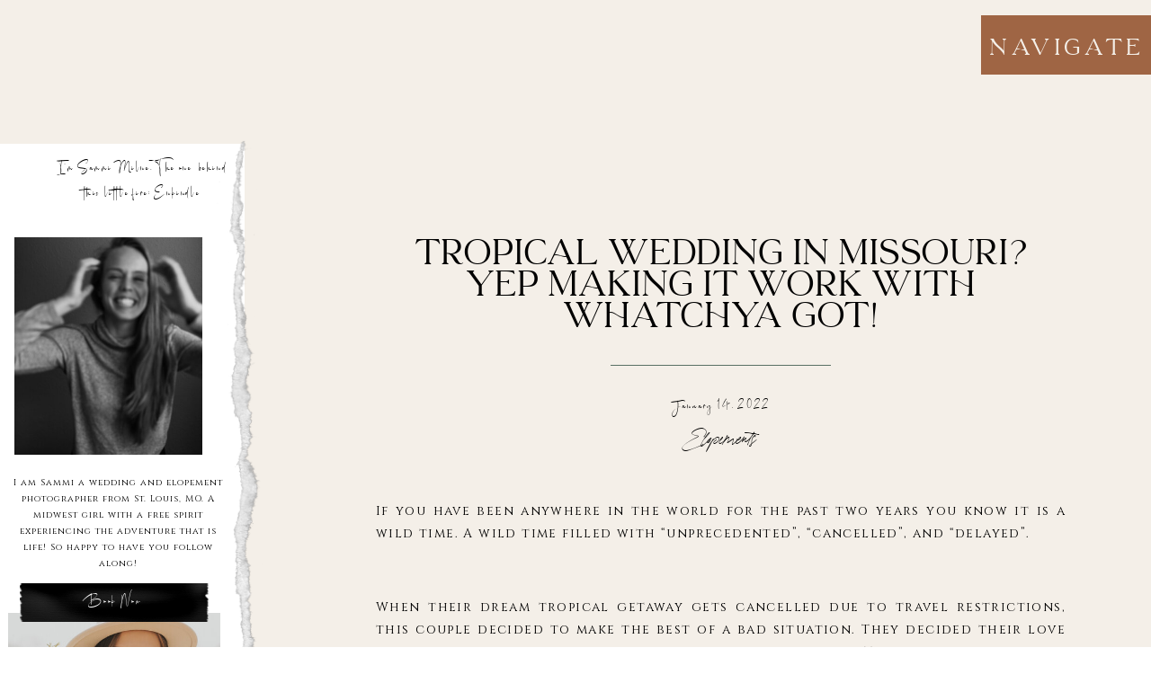

--- FILE ---
content_type: text/html; charset=UTF-8
request_url: https://enkindlephoto.com/2022/01/14/tropical-wedding-in-missouri-yep-making-it-work-with-whatchya-got/
body_size: 25353
content:
<!DOCTYPE html>
<html lang="en-US" class="d">
<head>
<link rel="stylesheet" type="text/css" href="//lib.showit.co/engine/2.2.0/showit.css" />
<title>Tropical Wedding in Missouri? Yep making it work with whatchya got! | enkindlephoto.com</title>
<meta name='robots' content='max-image-preview:large' />

            <script data-no-defer="1" data-ezscrex="false" data-cfasync="false" data-pagespeed-no-defer data-cookieconsent="ignore">
                var ctPublicFunctions = {"_ajax_nonce":"bd1ed74c23","_rest_nonce":"2ace6ecfb1","_ajax_url":"\/wp-admin\/admin-ajax.php","_rest_url":"https:\/\/enkindlephoto.com\/wp-json\/","data__cookies_type":"native","data__ajax_type":"custom_ajax","data__bot_detector_enabled":1,"data__frontend_data_log_enabled":1,"cookiePrefix":"","wprocket_detected":false,"host_url":"enkindlephoto.com","text__ee_click_to_select":"Click to select the whole data","text__ee_original_email":"The complete one is","text__ee_got_it":"Got it","text__ee_blocked":"Blocked","text__ee_cannot_connect":"Cannot connect","text__ee_cannot_decode":"Can not decode email. Unknown reason","text__ee_email_decoder":"CleanTalk email decoder","text__ee_wait_for_decoding":"The magic is on the way!","text__ee_decoding_process":"Please wait a few seconds while we decode the contact data."}
            </script>
        
            <script data-no-defer="1" data-ezscrex="false" data-cfasync="false" data-pagespeed-no-defer data-cookieconsent="ignore">
                var ctPublic = {"_ajax_nonce":"bd1ed74c23","settings__forms__check_internal":"0","settings__forms__check_external":"0","settings__forms__force_protection":0,"settings__forms__search_test":"0","settings__data__bot_detector_enabled":1,"settings__sfw__anti_crawler":0,"blog_home":"https:\/\/enkindlephoto.com\/","pixel__setting":"3","pixel__enabled":false,"pixel__url":"https:\/\/moderate11-v4.cleantalk.org\/pixel\/9aef1ca819e43cceff20ad9a7a5dbe7e.gif","data__email_check_before_post":"1","data__email_check_exist_post":1,"data__cookies_type":"native","data__key_is_ok":true,"data__visible_fields_required":true,"wl_brandname":"Anti-Spam by CleanTalk","wl_brandname_short":"CleanTalk","ct_checkjs_key":1284936364,"emailEncoderPassKey":"76cf3d6cfb622322e44cde9744b1b73c","bot_detector_forms_excluded":"W10=","advancedCacheExists":false,"varnishCacheExists":false,"wc_ajax_add_to_cart":false}
            </script>
        <link rel='dns-prefetch' href='//fd.cleantalk.org' />
<link rel="alternate" type="application/rss+xml" title="enkindlephoto.com &raquo; Feed" href="https://enkindlephoto.com/feed/" />
<link rel="alternate" type="application/rss+xml" title="enkindlephoto.com &raquo; Comments Feed" href="https://enkindlephoto.com/comments/feed/" />
<link rel="alternate" type="application/rss+xml" title="enkindlephoto.com &raquo; Tropical Wedding in Missouri? Yep making it work with whatchya got! Comments Feed" href="https://enkindlephoto.com/2022/01/14/tropical-wedding-in-missouri-yep-making-it-work-with-whatchya-got/feed/" />
<script type="text/javascript">
/* <![CDATA[ */
window._wpemojiSettings = {"baseUrl":"https:\/\/s.w.org\/images\/core\/emoji\/16.0.1\/72x72\/","ext":".png","svgUrl":"https:\/\/s.w.org\/images\/core\/emoji\/16.0.1\/svg\/","svgExt":".svg","source":{"concatemoji":"https:\/\/enkindlephoto.com\/wp-includes\/js\/wp-emoji-release.min.js?ver=6.8.3"}};
/*! This file is auto-generated */
!function(s,n){var o,i,e;function c(e){try{var t={supportTests:e,timestamp:(new Date).valueOf()};sessionStorage.setItem(o,JSON.stringify(t))}catch(e){}}function p(e,t,n){e.clearRect(0,0,e.canvas.width,e.canvas.height),e.fillText(t,0,0);var t=new Uint32Array(e.getImageData(0,0,e.canvas.width,e.canvas.height).data),a=(e.clearRect(0,0,e.canvas.width,e.canvas.height),e.fillText(n,0,0),new Uint32Array(e.getImageData(0,0,e.canvas.width,e.canvas.height).data));return t.every(function(e,t){return e===a[t]})}function u(e,t){e.clearRect(0,0,e.canvas.width,e.canvas.height),e.fillText(t,0,0);for(var n=e.getImageData(16,16,1,1),a=0;a<n.data.length;a++)if(0!==n.data[a])return!1;return!0}function f(e,t,n,a){switch(t){case"flag":return n(e,"\ud83c\udff3\ufe0f\u200d\u26a7\ufe0f","\ud83c\udff3\ufe0f\u200b\u26a7\ufe0f")?!1:!n(e,"\ud83c\udde8\ud83c\uddf6","\ud83c\udde8\u200b\ud83c\uddf6")&&!n(e,"\ud83c\udff4\udb40\udc67\udb40\udc62\udb40\udc65\udb40\udc6e\udb40\udc67\udb40\udc7f","\ud83c\udff4\u200b\udb40\udc67\u200b\udb40\udc62\u200b\udb40\udc65\u200b\udb40\udc6e\u200b\udb40\udc67\u200b\udb40\udc7f");case"emoji":return!a(e,"\ud83e\udedf")}return!1}function g(e,t,n,a){var r="undefined"!=typeof WorkerGlobalScope&&self instanceof WorkerGlobalScope?new OffscreenCanvas(300,150):s.createElement("canvas"),o=r.getContext("2d",{willReadFrequently:!0}),i=(o.textBaseline="top",o.font="600 32px Arial",{});return e.forEach(function(e){i[e]=t(o,e,n,a)}),i}function t(e){var t=s.createElement("script");t.src=e,t.defer=!0,s.head.appendChild(t)}"undefined"!=typeof Promise&&(o="wpEmojiSettingsSupports",i=["flag","emoji"],n.supports={everything:!0,everythingExceptFlag:!0},e=new Promise(function(e){s.addEventListener("DOMContentLoaded",e,{once:!0})}),new Promise(function(t){var n=function(){try{var e=JSON.parse(sessionStorage.getItem(o));if("object"==typeof e&&"number"==typeof e.timestamp&&(new Date).valueOf()<e.timestamp+604800&&"object"==typeof e.supportTests)return e.supportTests}catch(e){}return null}();if(!n){if("undefined"!=typeof Worker&&"undefined"!=typeof OffscreenCanvas&&"undefined"!=typeof URL&&URL.createObjectURL&&"undefined"!=typeof Blob)try{var e="postMessage("+g.toString()+"("+[JSON.stringify(i),f.toString(),p.toString(),u.toString()].join(",")+"));",a=new Blob([e],{type:"text/javascript"}),r=new Worker(URL.createObjectURL(a),{name:"wpTestEmojiSupports"});return void(r.onmessage=function(e){c(n=e.data),r.terminate(),t(n)})}catch(e){}c(n=g(i,f,p,u))}t(n)}).then(function(e){for(var t in e)n.supports[t]=e[t],n.supports.everything=n.supports.everything&&n.supports[t],"flag"!==t&&(n.supports.everythingExceptFlag=n.supports.everythingExceptFlag&&n.supports[t]);n.supports.everythingExceptFlag=n.supports.everythingExceptFlag&&!n.supports.flag,n.DOMReady=!1,n.readyCallback=function(){n.DOMReady=!0}}).then(function(){return e}).then(function(){var e;n.supports.everything||(n.readyCallback(),(e=n.source||{}).concatemoji?t(e.concatemoji):e.wpemoji&&e.twemoji&&(t(e.twemoji),t(e.wpemoji)))}))}((window,document),window._wpemojiSettings);
/* ]]> */
</script>
<style id='wp-emoji-styles-inline-css' type='text/css'>

	img.wp-smiley, img.emoji {
		display: inline !important;
		border: none !important;
		box-shadow: none !important;
		height: 1em !important;
		width: 1em !important;
		margin: 0 0.07em !important;
		vertical-align: -0.1em !important;
		background: none !important;
		padding: 0 !important;
	}
</style>
<link rel='stylesheet' id='wp-block-library-css' href='https://enkindlephoto.com/wp-includes/css/dist/block-library/style.min.css?ver=6.8.3' type='text/css' media='all' />
<style id='classic-theme-styles-inline-css' type='text/css'>
/*! This file is auto-generated */
.wp-block-button__link{color:#fff;background-color:#32373c;border-radius:9999px;box-shadow:none;text-decoration:none;padding:calc(.667em + 2px) calc(1.333em + 2px);font-size:1.125em}.wp-block-file__button{background:#32373c;color:#fff;text-decoration:none}
</style>
<style id='global-styles-inline-css' type='text/css'>
:root{--wp--preset--aspect-ratio--square: 1;--wp--preset--aspect-ratio--4-3: 4/3;--wp--preset--aspect-ratio--3-4: 3/4;--wp--preset--aspect-ratio--3-2: 3/2;--wp--preset--aspect-ratio--2-3: 2/3;--wp--preset--aspect-ratio--16-9: 16/9;--wp--preset--aspect-ratio--9-16: 9/16;--wp--preset--color--black: #000000;--wp--preset--color--cyan-bluish-gray: #abb8c3;--wp--preset--color--white: #ffffff;--wp--preset--color--pale-pink: #f78da7;--wp--preset--color--vivid-red: #cf2e2e;--wp--preset--color--luminous-vivid-orange: #ff6900;--wp--preset--color--luminous-vivid-amber: #fcb900;--wp--preset--color--light-green-cyan: #7bdcb5;--wp--preset--color--vivid-green-cyan: #00d084;--wp--preset--color--pale-cyan-blue: #8ed1fc;--wp--preset--color--vivid-cyan-blue: #0693e3;--wp--preset--color--vivid-purple: #9b51e0;--wp--preset--gradient--vivid-cyan-blue-to-vivid-purple: linear-gradient(135deg,rgba(6,147,227,1) 0%,rgb(155,81,224) 100%);--wp--preset--gradient--light-green-cyan-to-vivid-green-cyan: linear-gradient(135deg,rgb(122,220,180) 0%,rgb(0,208,130) 100%);--wp--preset--gradient--luminous-vivid-amber-to-luminous-vivid-orange: linear-gradient(135deg,rgba(252,185,0,1) 0%,rgba(255,105,0,1) 100%);--wp--preset--gradient--luminous-vivid-orange-to-vivid-red: linear-gradient(135deg,rgba(255,105,0,1) 0%,rgb(207,46,46) 100%);--wp--preset--gradient--very-light-gray-to-cyan-bluish-gray: linear-gradient(135deg,rgb(238,238,238) 0%,rgb(169,184,195) 100%);--wp--preset--gradient--cool-to-warm-spectrum: linear-gradient(135deg,rgb(74,234,220) 0%,rgb(151,120,209) 20%,rgb(207,42,186) 40%,rgb(238,44,130) 60%,rgb(251,105,98) 80%,rgb(254,248,76) 100%);--wp--preset--gradient--blush-light-purple: linear-gradient(135deg,rgb(255,206,236) 0%,rgb(152,150,240) 100%);--wp--preset--gradient--blush-bordeaux: linear-gradient(135deg,rgb(254,205,165) 0%,rgb(254,45,45) 50%,rgb(107,0,62) 100%);--wp--preset--gradient--luminous-dusk: linear-gradient(135deg,rgb(255,203,112) 0%,rgb(199,81,192) 50%,rgb(65,88,208) 100%);--wp--preset--gradient--pale-ocean: linear-gradient(135deg,rgb(255,245,203) 0%,rgb(182,227,212) 50%,rgb(51,167,181) 100%);--wp--preset--gradient--electric-grass: linear-gradient(135deg,rgb(202,248,128) 0%,rgb(113,206,126) 100%);--wp--preset--gradient--midnight: linear-gradient(135deg,rgb(2,3,129) 0%,rgb(40,116,252) 100%);--wp--preset--font-size--small: 13px;--wp--preset--font-size--medium: 20px;--wp--preset--font-size--large: 36px;--wp--preset--font-size--x-large: 42px;--wp--preset--spacing--20: 0.44rem;--wp--preset--spacing--30: 0.67rem;--wp--preset--spacing--40: 1rem;--wp--preset--spacing--50: 1.5rem;--wp--preset--spacing--60: 2.25rem;--wp--preset--spacing--70: 3.38rem;--wp--preset--spacing--80: 5.06rem;--wp--preset--shadow--natural: 6px 6px 9px rgba(0, 0, 0, 0.2);--wp--preset--shadow--deep: 12px 12px 50px rgba(0, 0, 0, 0.4);--wp--preset--shadow--sharp: 6px 6px 0px rgba(0, 0, 0, 0.2);--wp--preset--shadow--outlined: 6px 6px 0px -3px rgba(255, 255, 255, 1), 6px 6px rgba(0, 0, 0, 1);--wp--preset--shadow--crisp: 6px 6px 0px rgba(0, 0, 0, 1);}:where(.is-layout-flex){gap: 0.5em;}:where(.is-layout-grid){gap: 0.5em;}body .is-layout-flex{display: flex;}.is-layout-flex{flex-wrap: wrap;align-items: center;}.is-layout-flex > :is(*, div){margin: 0;}body .is-layout-grid{display: grid;}.is-layout-grid > :is(*, div){margin: 0;}:where(.wp-block-columns.is-layout-flex){gap: 2em;}:where(.wp-block-columns.is-layout-grid){gap: 2em;}:where(.wp-block-post-template.is-layout-flex){gap: 1.25em;}:where(.wp-block-post-template.is-layout-grid){gap: 1.25em;}.has-black-color{color: var(--wp--preset--color--black) !important;}.has-cyan-bluish-gray-color{color: var(--wp--preset--color--cyan-bluish-gray) !important;}.has-white-color{color: var(--wp--preset--color--white) !important;}.has-pale-pink-color{color: var(--wp--preset--color--pale-pink) !important;}.has-vivid-red-color{color: var(--wp--preset--color--vivid-red) !important;}.has-luminous-vivid-orange-color{color: var(--wp--preset--color--luminous-vivid-orange) !important;}.has-luminous-vivid-amber-color{color: var(--wp--preset--color--luminous-vivid-amber) !important;}.has-light-green-cyan-color{color: var(--wp--preset--color--light-green-cyan) !important;}.has-vivid-green-cyan-color{color: var(--wp--preset--color--vivid-green-cyan) !important;}.has-pale-cyan-blue-color{color: var(--wp--preset--color--pale-cyan-blue) !important;}.has-vivid-cyan-blue-color{color: var(--wp--preset--color--vivid-cyan-blue) !important;}.has-vivid-purple-color{color: var(--wp--preset--color--vivid-purple) !important;}.has-black-background-color{background-color: var(--wp--preset--color--black) !important;}.has-cyan-bluish-gray-background-color{background-color: var(--wp--preset--color--cyan-bluish-gray) !important;}.has-white-background-color{background-color: var(--wp--preset--color--white) !important;}.has-pale-pink-background-color{background-color: var(--wp--preset--color--pale-pink) !important;}.has-vivid-red-background-color{background-color: var(--wp--preset--color--vivid-red) !important;}.has-luminous-vivid-orange-background-color{background-color: var(--wp--preset--color--luminous-vivid-orange) !important;}.has-luminous-vivid-amber-background-color{background-color: var(--wp--preset--color--luminous-vivid-amber) !important;}.has-light-green-cyan-background-color{background-color: var(--wp--preset--color--light-green-cyan) !important;}.has-vivid-green-cyan-background-color{background-color: var(--wp--preset--color--vivid-green-cyan) !important;}.has-pale-cyan-blue-background-color{background-color: var(--wp--preset--color--pale-cyan-blue) !important;}.has-vivid-cyan-blue-background-color{background-color: var(--wp--preset--color--vivid-cyan-blue) !important;}.has-vivid-purple-background-color{background-color: var(--wp--preset--color--vivid-purple) !important;}.has-black-border-color{border-color: var(--wp--preset--color--black) !important;}.has-cyan-bluish-gray-border-color{border-color: var(--wp--preset--color--cyan-bluish-gray) !important;}.has-white-border-color{border-color: var(--wp--preset--color--white) !important;}.has-pale-pink-border-color{border-color: var(--wp--preset--color--pale-pink) !important;}.has-vivid-red-border-color{border-color: var(--wp--preset--color--vivid-red) !important;}.has-luminous-vivid-orange-border-color{border-color: var(--wp--preset--color--luminous-vivid-orange) !important;}.has-luminous-vivid-amber-border-color{border-color: var(--wp--preset--color--luminous-vivid-amber) !important;}.has-light-green-cyan-border-color{border-color: var(--wp--preset--color--light-green-cyan) !important;}.has-vivid-green-cyan-border-color{border-color: var(--wp--preset--color--vivid-green-cyan) !important;}.has-pale-cyan-blue-border-color{border-color: var(--wp--preset--color--pale-cyan-blue) !important;}.has-vivid-cyan-blue-border-color{border-color: var(--wp--preset--color--vivid-cyan-blue) !important;}.has-vivid-purple-border-color{border-color: var(--wp--preset--color--vivid-purple) !important;}.has-vivid-cyan-blue-to-vivid-purple-gradient-background{background: var(--wp--preset--gradient--vivid-cyan-blue-to-vivid-purple) !important;}.has-light-green-cyan-to-vivid-green-cyan-gradient-background{background: var(--wp--preset--gradient--light-green-cyan-to-vivid-green-cyan) !important;}.has-luminous-vivid-amber-to-luminous-vivid-orange-gradient-background{background: var(--wp--preset--gradient--luminous-vivid-amber-to-luminous-vivid-orange) !important;}.has-luminous-vivid-orange-to-vivid-red-gradient-background{background: var(--wp--preset--gradient--luminous-vivid-orange-to-vivid-red) !important;}.has-very-light-gray-to-cyan-bluish-gray-gradient-background{background: var(--wp--preset--gradient--very-light-gray-to-cyan-bluish-gray) !important;}.has-cool-to-warm-spectrum-gradient-background{background: var(--wp--preset--gradient--cool-to-warm-spectrum) !important;}.has-blush-light-purple-gradient-background{background: var(--wp--preset--gradient--blush-light-purple) !important;}.has-blush-bordeaux-gradient-background{background: var(--wp--preset--gradient--blush-bordeaux) !important;}.has-luminous-dusk-gradient-background{background: var(--wp--preset--gradient--luminous-dusk) !important;}.has-pale-ocean-gradient-background{background: var(--wp--preset--gradient--pale-ocean) !important;}.has-electric-grass-gradient-background{background: var(--wp--preset--gradient--electric-grass) !important;}.has-midnight-gradient-background{background: var(--wp--preset--gradient--midnight) !important;}.has-small-font-size{font-size: var(--wp--preset--font-size--small) !important;}.has-medium-font-size{font-size: var(--wp--preset--font-size--medium) !important;}.has-large-font-size{font-size: var(--wp--preset--font-size--large) !important;}.has-x-large-font-size{font-size: var(--wp--preset--font-size--x-large) !important;}
:where(.wp-block-post-template.is-layout-flex){gap: 1.25em;}:where(.wp-block-post-template.is-layout-grid){gap: 1.25em;}
:where(.wp-block-columns.is-layout-flex){gap: 2em;}:where(.wp-block-columns.is-layout-grid){gap: 2em;}
:root :where(.wp-block-pullquote){font-size: 1.5em;line-height: 1.6;}
</style>
<link rel='stylesheet' id='cleantalk-public-css-css' href='https://enkindlephoto.com/wp-content/plugins/cleantalk-spam-protect/css/cleantalk-public.min.css?ver=6.67_1762383877' type='text/css' media='all' />
<link rel='stylesheet' id='cleantalk-email-decoder-css-css' href='https://enkindlephoto.com/wp-content/plugins/cleantalk-spam-protect/css/cleantalk-email-decoder.min.css?ver=6.67_1762383877' type='text/css' media='all' />
<script type="text/javascript" src="https://enkindlephoto.com/wp-content/plugins/cleantalk-spam-protect/js/apbct-public-bundle.min.js?ver=6.67_1762383877" id="apbct-public-bundle.min-js-js"></script>
<script type="text/javascript" src="https://fd.cleantalk.org/ct-bot-detector-wrapper.js?ver=6.67" id="ct_bot_detector-js" defer="defer" data-wp-strategy="defer"></script>
<script type="text/javascript" src="https://enkindlephoto.com/wp-includes/js/jquery/jquery.min.js?ver=3.7.1" id="jquery-core-js"></script>
<script type="text/javascript" src="https://enkindlephoto.com/wp-includes/js/jquery/jquery-migrate.min.js?ver=3.4.1" id="jquery-migrate-js"></script>
<script type="text/javascript" src="https://enkindlephoto.com/wp-content/plugins/showit/public/js/showit.js?ver=1765987526" id="si-script-js"></script>
<link rel="https://api.w.org/" href="https://enkindlephoto.com/wp-json/" /><link rel="alternate" title="JSON" type="application/json" href="https://enkindlephoto.com/wp-json/wp/v2/posts/37" /><link rel="EditURI" type="application/rsd+xml" title="RSD" href="https://enkindlephoto.com/xmlrpc.php?rsd" />
<link rel="canonical" href="https://enkindlephoto.com/2022/01/14/tropical-wedding-in-missouri-yep-making-it-work-with-whatchya-got/" />
<link rel='shortlink' href='https://enkindlephoto.com/?p=37' />
<link rel="alternate" title="oEmbed (JSON)" type="application/json+oembed" href="https://enkindlephoto.com/wp-json/oembed/1.0/embed?url=https%3A%2F%2Fenkindlephoto.com%2F2022%2F01%2F14%2Ftropical-wedding-in-missouri-yep-making-it-work-with-whatchya-got%2F" />
<link rel="alternate" title="oEmbed (XML)" type="text/xml+oembed" href="https://enkindlephoto.com/wp-json/oembed/1.0/embed?url=https%3A%2F%2Fenkindlephoto.com%2F2022%2F01%2F14%2Ftropical-wedding-in-missouri-yep-making-it-work-with-whatchya-got%2F&#038;format=xml" />

<meta charset="UTF-8" />
<meta name="viewport" content="width=device-width, initial-scale=1" />
<link rel="icon" type="image/png" href="//static.showit.co/200/gMqW9FF0QOOOHB-fDifWJA/122941/enkindle_logo-_black_2.png" />
<link rel="preconnect" href="https://static.showit.co" />


<link rel="preconnect" href="https://fonts.googleapis.com">
<link rel="preconnect" href="https://fonts.gstatic.com" crossorigin>
<link href="https://fonts.googleapis.com/css?family=Cinzel:regular" rel="stylesheet" type="text/css"/>
<style>
@font-face{font-family:enkindle main;src:url('//static.showit.co/file/Vc3gpNvDSweT3_ZdLbN2MA/122941/le_mores_collection_serif-webfont.woff');}
@font-face{font-family:enkindle cursive;src:url('//static.showit.co/file/5hJNQ7nhTI2ytdB40iv-xA/122941/le_mores_collection_script-webfont.woff');}
@font-face{font-family:Cali Script;src:url('//static.showit.co/file/67tGlDlsT8C5qVRY6gfPzw/shared/californiapalms_script_thicker.woff');}
</style>
<script id="init_data" type="application/json">
{"mobile":{"w":320},"desktop":{"w":1200,"defaultTrIn":{"type":"fade"},"defaultTrOut":{"type":"fade"},"bgFillType":"color","bgColor":"colors-7"},"sid":"hkxn_7umrva9vbgyej6d2a","break":768,"assetURL":"//static.showit.co","contactFormId":"122941/245764","cfAction":"aHR0cHM6Ly9jbGllbnRzZXJ2aWNlLnNob3dpdC5jby9jb250YWN0Zm9ybQ==","sgAction":"aHR0cHM6Ly9jbGllbnRzZXJ2aWNlLnNob3dpdC5jby9zb2NpYWxncmlk","blockData":[{"slug":"navigation-tab-mobile","visible":"m","states":[],"d":{"h":1,"w":1200,"locking":{"side":"st"},"bgFillType":"color","bgColor":"#000000:0","bgMediaType":"none"},"m":{"h":1,"w":320,"locking":{"side":"st"},"bgFillType":"color","bgColor":"#000000:0","bgMediaType":"none"}},{"slug":"navigation-bar-desktop","visible":"d","states":[],"d":{"h":1,"w":1200,"locking":{"side":"st"},"bgFillType":"color","bgColor":"#000000:0","bgMediaType":"none"},"m":{"h":1,"w":320,"locking":{"side":"st","scrollOffset":1},"bgFillType":"color","bgColor":"#000000:0","bgMediaType":"none"}},{"slug":"navigation-tab-desktop","visible":"d","states":[],"d":{"h":1,"w":1200,"locking":{"side":"st"},"bgFillType":"color","bgColor":"colors-6","bgMediaType":"none"},"m":{"h":1,"w":320,"locking":{"side":"st"},"bgFillType":"color","bgColor":"#000000:0","bgMediaType":"none"}},{"slug":"buffer","visible":"a","states":[],"d":{"h":221,"w":1200,"bgFillType":"color","bgColor":"colors-6","bgMediaType":"none"},"m":{"h":61,"w":320,"bgFillType":"color","bgColor":"colors-6","bgMediaType":"none"}},{"slug":"sidebar","visible":"d","states":[],"d":{"h":1,"w":1200,"locking":{},"bgFillType":"color","bgColor":"colors-6","bgMediaType":"none"},"m":{"h":475,"w":320,"bgFillType":"color","bgColor":"colors-6","bgMediaType":"none"}},{"slug":"post-title","visible":"a","states":[],"d":{"h":131,"w":1200,"locking":{"offset":100},"nature":"dH","bgFillType":"color","bgColor":"colors-6","bgMediaType":"none"},"m":{"h":70,"w":320,"nature":"dH","bgFillType":"color","bgColor":"colors-6","bgMediaType":"none"}},{"slug":"post-meta-1","visible":"a","states":[],"d":{"h":600,"w":1200,"nature":"dH","bgFillType":"color","bgColor":"colors-6","bgMediaType":"none"},"m":{"h":891,"w":320,"nature":"dH","bgFillType":"color","bgColor":"colors-6","bgMediaType":"none"}},{"slug":"post-layout-1","visible":"a","states":[{"d":{"bgFillType":"color","bgColor":"#000000:0","bgMediaType":"none"},"m":{"bgFillType":"color","bgColor":"#000000:0","bgMediaType":"none"},"slug":"view-1"}],"d":{"h":440,"w":1200,"bgFillType":"color","bgColor":"colors-6","bgMediaType":"none"},"m":{"h":595,"w":320,"bgFillType":"color","bgColor":"colors-6","bgMediaType":"none"},"wpPostLookup":true,"stateTrans":[{}]},{"slug":"comments","visible":"a","states":[],"d":{"h":97,"w":1200,"nature":"dH","bgFillType":"color","bgColor":"colors-6","bgMediaType":"none"},"m":{"h":90,"w":320,"nature":"dH","bgFillType":"color","bgColor":"colors-6","bgMediaType":"none"}},{"slug":"comments-form","visible":"a","states":[],"d":{"h":97,"w":1200,"nature":"dH","bgFillType":"color","bgColor":"colors-6","bgMediaType":"none"},"m":{"h":79,"w":320,"nature":"dH","bgFillType":"color","bgColor":"colors-6","bgMediaType":"none"}},{"slug":"footer-1","visible":"a","states":[],"d":{"h":501,"w":1200,"bgFillType":"color","bgColor":"colors-6","bgMediaType":"none"},"m":{"h":401,"w":320,"bgFillType":"color","bgColor":"colors-6","bgMediaType":"none"}},{"slug":"creds","visible":"a","states":[],"d":{"h":59,"w":1200,"bgFillType":"color","bgColor":"colors-6","bgMediaType":"none"},"m":{"h":53,"w":320,"bgFillType":"color","bgColor":"colors-3","bgMediaType":"none"}},{"slug":"mobile-nav","visible":"m","states":[],"d":{"h":200,"w":1200,"bgFillType":"color","bgColor":"colors-7","bgMediaType":"none"},"m":{"h":433,"w":320,"locking":{"side":"t"},"bgFillType":"color","bgColor":"#000000:0","bgMediaType":"none"}}],"elementData":[{"type":"simple","visible":"m","id":"navigation-tab-mobile_0","blockId":"navigation-tab-mobile","m":{"x":217,"y":-4,"w":111,"h":42,"a":0},"d":{"x":1014,"y":20,"w":188,"h":81,"a":0,"lockH":"r"},"pc":[{"type":"show","block":"mobile-nav"}]},{"type":"graphic","visible":"m","id":"navigation-tab-mobile_1","blockId":"navigation-tab-mobile","m":{"x":297,"y":-9,"w":52,"h":64,"a":51},"d":{"x":1139,"y":37,"w":61,"h":61,"a":-122,"lockH":"r"},"pc":[{"type":"show","block":"mobile-nav"},{"type":"hide","block":"navigation-tab-mobile"}],"c":{"key":"iJ-WvLXIRDm-UYuRNKz0Bg/shared/gold_splatters_09.png","aspect_ratio":0.81452}},{"type":"text","visible":"m","id":"navigation-tab-mobile_2","blockId":"navigation-tab-mobile","m":{"x":226,"y":9,"w":83,"h":14,"a":0},"d":{"x":1019,"y":51,"w":114,"h":19,"a":0,"lockH":"r"},"pc":[{"type":"show","block":"mobile-nav"}]},{"type":"simple","visible":"a","id":"navigation-bar-desktop_0","blockId":"navigation-bar-desktop","m":{"x":48,"y":-27,"w":224,"h":29,"a":0},"d":{"x":-67,"y":2,"w":1675,"h":124,"a":0,"lockH":"s"}},{"type":"icon","visible":"d","id":"navigation-bar-desktop_1","blockId":"navigation-bar-desktop","m":{"x":135,"y":5,"w":50,"h":50,"a":0},"d":{"x":1158,"y":2,"w":40,"h":40,"a":0,"lockH":"r"},"pc":[{"type":"show","block":"navigation-tab-desktop"},{"type":"hide","block":"navigation-bar-desktop"}]},{"type":"graphic","visible":"a","id":"navigation-bar-desktop_2","blockId":"navigation-bar-desktop","m":{"x":160,"y":0,"w":1,"h":1,"a":0},"d":{"x":967,"y":-36,"w":220,"h":211,"a":46,"lockH":"r"},"c":{"key":"zSlE40BEQbOTlNMkR0k2gw/122941/17.png","aspect_ratio":1}},{"type":"text","visible":"d","id":"navigation-bar-desktop_3","blockId":"navigation-bar-desktop","m":{"x":12,"y":13,"w":87,"h":19,"a":0},"d":{"x":981,"y":51,"w":191,"h":38,"a":0,"lockH":"r"}},{"type":"text","visible":"d","id":"navigation-bar-desktop_4","blockId":"navigation-bar-desktop","m":{"x":53,"y":41,"w":83,"h":21,"a":0},"d":{"x":724,"y":64,"w":157,"h":21,"a":0,"lockH":"r"}},{"type":"text","visible":"d","id":"navigation-bar-desktop_5","blockId":"navigation-bar-desktop","m":{"x":53,"y":41,"w":83,"h":21,"a":0},"d":{"x":339,"y":64,"w":157,"h":21,"a":0,"lockH":"r"}},{"type":"text","visible":"d","id":"navigation-bar-desktop_6","blockId":"navigation-bar-desktop","m":{"x":53,"y":41,"w":83,"h":21,"a":0},"d":{"x":226,"y":64,"w":157,"h":21,"a":0,"lockH":"r"}},{"type":"text","visible":"d","id":"navigation-bar-desktop_7","blockId":"navigation-bar-desktop","m":{"x":53,"y":41,"w":83,"h":21,"a":0},"d":{"x":141,"y":64,"w":157,"h":21,"a":0,"lockH":"r"}},{"type":"text","visible":"d","id":"navigation-bar-desktop_8","blockId":"navigation-bar-desktop","m":{"x":53,"y":41,"w":83,"h":21,"a":0},"d":{"x":599,"y":64,"w":157,"h":21,"a":0,"lockH":"r"}},{"type":"text","visible":"d","id":"navigation-bar-desktop_9","blockId":"navigation-bar-desktop","m":{"x":53,"y":41,"w":83,"h":21,"a":0},"d":{"x":471,"y":64,"w":157,"h":21,"a":0,"lockH":"r"}},{"type":"text","visible":"d","id":"navigation-bar-desktop_10","blockId":"navigation-bar-desktop","m":{"x":53,"y":41,"w":83,"h":21,"a":0},"d":{"x":832,"y":64,"w":157,"h":21,"a":0,"lockH":"r"}},{"type":"graphic","visible":"a","id":"navigation-bar-desktop_11","blockId":"navigation-bar-desktop","m":{"x":160,"y":0,"w":1,"h":1,"a":0},"d":{"x":16,"y":1,"w":161,"h":159,"a":0,"gs":{"t":"cover"},"lockH":"l"},"c":{"key":"C7eP8ZJJS8iRfWMPcpmN-w/122941/enkindle_logo-_black.png","aspect_ratio":1}},{"type":"simple","visible":"d","id":"navigation-tab-desktop_0","blockId":"navigation-tab-desktop","m":{"x":183,"y":-1,"w":138,"h":65,"a":0},"d":{"x":1011,"y":17,"w":192,"h":66,"a":0,"lockH":"r"},"pc":[{"type":"show","block":"navigation-bar-desktop"},{"type":"hide","block":"navigation-tab-desktop"}]},{"type":"text","visible":"d","id":"navigation-tab-desktop_1","blockId":"navigation-tab-desktop","m":{"x":184,"y":23,"w":102,"h":17,"a":0},"d":{"x":1020,"y":33,"w":104,"h":17,"a":0,"lockH":"r"},"pc":[{"type":"show","block":"navigation-bar-desktop"},{"type":"hide","block":"navigation-tab-desktop"}]},{"type":"simple","visible":"a","id":"sidebar_0","blockId":"sidebar","m":{"x":-43,"y":88,"w":382,"h":369,"a":0},"d":{"x":-59,"y":-62,"w":331,"h":1658,"a":0,"lockH":"l"}},{"type":"icon","visible":"a","id":"sidebar_1","blockId":"sidebar","m":{"x":211,"y":404,"w":18,"h":18,"a":0},"d":{"x":202,"y":1241,"w":31,"h":31,"a":0,"lockH":"l"}},{"type":"icon","visible":"a","id":"sidebar_2","blockId":"sidebar","m":{"x":171,"y":404,"w":18,"h":18,"a":0},"d":{"x":143,"y":1241,"w":31,"h":31,"a":0,"lockH":"l"}},{"type":"icon","visible":"a","id":"sidebar_3","blockId":"sidebar","m":{"x":131,"y":404,"w":18,"h":18,"a":0},"d":{"x":84,"y":1241,"w":31,"h":31,"a":0,"lockH":"l"}},{"type":"icon","visible":"a","id":"sidebar_4","blockId":"sidebar","m":{"x":91,"y":404,"w":18,"h":18,"a":0},"d":{"x":25,"y":1241,"w":31,"h":31,"a":0,"lockH":"l"}},{"type":"graphic","visible":"a","id":"sidebar_5","blockId":"sidebar","m":{"x":48,"y":126,"w":224,"h":224,"a":0},"d":{"x":-38,"y":1041,"w":327,"h":287,"a":0,"lockH":"l"},"c":{"key":"4_6MbltFQs-smoYr_EiWYA/122941/5.png","aspect_ratio":1}},{"type":"text","visible":"a","id":"sidebar_6","blockId":"sidebar","m":{"x":87,"y":363,"w":147,"h":18,"a":0},"d":{"x":49,"y":1099,"w":177,"h":24,"a":0,"lockH":"l"}},{"type":"graphic","visible":"d","id":"sidebar_7","blockId":"sidebar","m":{"x":58,"y":36,"w":224,"h":166,"a":0},"d":{"x":11,"y":878,"w":244,"h":148,"a":0,"gs":{"s":0},"lockH":"l"},"c":{"key":"qm25EzRLR7Gd7WASJMT5Uw/122941/enkindle_photo_elopement-364.jpg","aspect_ratio":1.35328}},{"type":"graphic","visible":"d","id":"sidebar_8","blockId":"sidebar","m":{"x":215,"y":382,"w":88,"h":21,"a":0},"d":{"x":40,"y":854,"w":178,"h":43,"a":0,"lockH":"l"},"c":{"key":"60BMVXpXQSqR-MUAT3eRng/shared/duct-tape-1.png","aspect_ratio":4.13445}},{"type":"text","visible":"d","id":"sidebar_9","blockId":"sidebar","m":{"x":97,"y":1030,"w":147,"h":18,"a":0},"d":{"x":69,"y":853,"w":121,"h":27,"a":0,"lockH":"l"}},{"type":"graphic","visible":"d","id":"sidebar_10","blockId":"sidebar","m":{"x":58,"y":36,"w":224,"h":149,"a":0},"d":{"x":14,"y":672,"w":228,"h":148,"a":0,"lockH":"l"},"c":{"key":"QwLFctxBQSecg0iybjyesw/122941/421a6677-3.jpg","aspect_ratio":1.5}},{"type":"graphic","visible":"d","id":"sidebar_11","blockId":"sidebar","m":{"x":117,"y":382,"w":88,"h":21,"a":0},"d":{"x":32,"y":644,"w":204,"h":43,"a":0,"lockH":"l"},"c":{"key":"60BMVXpXQSqR-MUAT3eRng/shared/duct-tape-1.png","aspect_ratio":4.13445}},{"type":"text","visible":"d","id":"sidebar_12","blockId":"sidebar","m":{"x":97,"y":1030,"w":147,"h":18,"a":0},"d":{"x":35,"y":644,"w":191,"h":27,"a":0,"lockH":"l"}},{"type":"graphic","visible":"d","id":"sidebar_13","blockId":"sidebar","m":{"x":48,"y":26,"w":224,"h":149,"a":0},"d":{"x":9,"y":460,"w":236,"h":144,"a":0,"lockH":"l"},"c":{"key":"6FyIbcrxSjustaOOioNmGg/122941/421a7031.jpg","aspect_ratio":1.5}},{"type":"graphic","visible":"d","id":"sidebar_14","blockId":"sidebar","m":{"x":18,"y":362,"w":88,"h":21,"a":0},"d":{"x":22,"y":427,"w":210,"h":43,"a":0,"lockH":"l"},"c":{"key":"60BMVXpXQSqR-MUAT3eRng/shared/duct-tape-1.png","aspect_ratio":4.13445}},{"type":"text","visible":"d","id":"sidebar_15","blockId":"sidebar","m":{"x":107,"y":1040,"w":147,"h":18,"a":0},"d":{"x":46,"y":433,"w":158,"h":27,"a":0,"lockH":"l"}},{"type":"text","visible":"a","id":"sidebar_16","blockId":"sidebar","m":{"x":20,"y":232,"w":281,"h":103,"a":0},"d":{"x":10,"y":306,"w":243,"h":114,"a":0,"lockH":"l"}},{"type":"text","visible":"a","id":"sidebar_17","blockId":"sidebar","m":{"x":145,"y":180,"w":172,"h":18,"a":0},"d":{"x":13,"y":-49,"w":209,"h":32,"a":0}},{"type":"graphic","visible":"a","id":"sidebar_18","blockId":"sidebar","m":{"x":20,"y":103,"w":110,"h":108,"a":0},"d":{"x":16,"y":42,"w":209,"h":242,"a":0,"lockH":"l"},"c":{"key":"43hNAU2nQ7q7UhM5UGkk0g/122941/421a1349.jpg","aspect_ratio":0.66667}},{"type":"graphic","visible":"a","id":"sidebar_19","blockId":"sidebar","m":{"x":237,"y":104,"w":70,"h":700,"a":90},"d":{"x":242,"y":-65,"w":56,"h":1021,"a":-1,"lockH":"l"},"c":{"key":"NrGNi_D9QOybwZ_3v440eQ/shared/rip04.png","aspect_ratio":0.09714}},{"type":"graphic","visible":"m","id":"sidebar_20","blockId":"sidebar","m":{"x":237,"y":-264,"w":70,"h":700,"a":270},"d":{"x":255,"y":3,"w":46,"h":1165,"a":359},"c":{"key":"NrGNi_D9QOybwZ_3v440eQ/shared/rip04.png","aspect_ratio":0.09714}},{"type":"iframe","visible":"a","id":"sidebar_21","blockId":"sidebar","m":{"x":6,"y":65,"w":309,"h":365,"a":0},"d":{"x":-63,"y":1337,"w":328,"h":234,"a":0,"lockH":"l"}},{"type":"graphic","visible":"a","id":"sidebar_22","blockId":"sidebar","m":{"x":237,"y":104,"w":70,"h":700,"a":90},"d":{"x":251,"y":739,"w":36,"h":856,"a":180,"lockH":"l"},"c":{"key":"NrGNi_D9QOybwZ_3v440eQ/shared/rip04.png","aspect_ratio":0.09714}},{"type":"text","visible":"a","id":"sidebar_23","blockId":"sidebar","m":{"x":145,"y":123,"w":121,"h":18,"a":0},"d":{"x":29,"y":1181,"w":187,"h":50,"a":0,"lockH":"l"}},{"type":"text","visible":"a","id":"sidebar_24","blockId":"sidebar","m":{"x":145,"y":123,"w":121,"h":18,"a":0},"d":{"x":26,"y":1303,"w":187,"h":50,"a":0,"lockH":"l"}},{"type":"text","visible":"a","id":"post-title_0","blockId":"post-title","m":{"x":20,"y":19,"w":280,"h":43,"a":0},"d":{"x":378,"y":42,"w":767,"h":68,"a":0}},{"type":"text","visible":"a","id":"post-meta-1_0","blockId":"post-meta-1","m":{"x":20,"y":106,"w":280,"h":504,"a":0},"d":{"x":378,"y":140,"w":767,"h":434,"a":0}},{"type":"text","visible":"a","id":"post-meta-1_1","blockId":"post-meta-1","m":{"x":20,"y":56,"w":280,"h":21,"a":0},"d":{"x":378,"y":85,"w":767,"h":29,"a":0}},{"type":"text","visible":"a","id":"post-meta-1_2","blockId":"post-meta-1","m":{"x":20,"y":29,"w":280,"h":22,"a":0},"d":{"x":378,"y":47,"w":767,"h":29,"a":0}},{"type":"simple","visible":"a","id":"post-meta-1_3","blockId":"post-meta-1","m":{"x":63,"y":15,"w":194,"h":1,"a":0},"d":{"x":639,"y":15,"w":245,"h":1,"a":0}},{"type":"graphic","visible":"a","id":"post-layout-1_view-1_0","blockId":"post-layout-1","m":{"x":231,"y":165,"w":224,"h":228,"a":-115},"d":{"x":1049,"y":-200,"w":457,"h":464,"a":0,"lockH":"r"},"c":{"key":"TNjAPZw4RM2qgDcqo39RgQ/shared/gold_splatters_06.png","aspect_ratio":0.98393}},{"type":"graphic","visible":"a","id":"post-layout-1_view-1_1","blockId":"post-layout-1","m":{"x":281,"y":547,"w":14,"h":26,"a":90},"d":{"x":776,"y":328,"w":30,"h":57,"a":90},"c":{"key":"I8Q5mmEUTFGX8lUS3Jz3qw/shared/rough_arrow_5.png","aspect_ratio":0.53267}},{"type":"text","visible":"a","id":"post-layout-1_view-1_2","blockId":"post-layout-1","m":{"x":146,"y":537,"w":168,"h":40,"a":0},"d":{"x":627,"y":331,"w":133,"h":44,"a":0}},{"type":"text","visible":"a","id":"post-layout-1_view-1_3","blockId":"post-layout-1","m":{"x":20,"y":384,"w":281,"h":148,"a":0},"d":{"x":627,"y":182,"w":522,"h":156,"a":0}},{"type":"simple","visible":"a","id":"post-layout-1_view-1_4","blockId":"post-layout-1","m":{"x":20,"y":365,"w":93,"h":1,"a":0},"d":{"x":628,"y":165,"w":245,"h":1,"a":0}},{"type":"text","visible":"a","id":"post-layout-1_view-1_5","blockId":"post-layout-1","m":{"x":20,"y":282,"w":281,"h":71,"a":0},"d":{"x":628,"y":92,"w":522,"h":57,"a":0}},{"type":"graphic","visible":"a","id":"post-layout-1_view-1_6","blockId":"post-layout-1","m":{"x":20,"y":43,"w":281,"h":222,"a":0},"d":{"x":376,"y":83,"w":233,"h":299,"a":0},"c":{"key":"YAwaJD_MRaysn6cK0HtvNg/shared/kaylatisonphotography_121seqn.jpg","aspect_ratio":0.66667}},{"type":"graphic","visible":"a","id":"post-layout-1_view-1_7","blockId":"post-layout-1","m":{"x":4,"y":31,"w":176,"h":45,"a":4},"d":{"x":331,"y":80,"w":192,"h":49,"a":0,"o":50},"c":{"key":"r-1V6aC4RDmECDW9Y6vrtQ/shared/gold_stroke_4x.png","aspect_ratio":3.92063}},{"type":"text","visible":"a","id":"post-layout-1_view-1_8","blockId":"post-layout-1","m":{"x":7,"y":32,"w":120,"h":39,"a":-8},"d":{"x":317,"y":71,"w":171,"h":52,"a":-12}},{"type":"text","visible":"a","id":"comments_0","blockId":"comments","m":{"x":13.993,"y":60,"w":292.015,"h":26.004,"a":0},"d":{"x":380,"y":61,"w":767,"h":33,"a":0}},{"type":"text","visible":"a","id":"comments_1","blockId":"comments","m":{"x":28,"y":20,"w":265.003,"h":17.003,"a":0},"d":{"x":623,"y":32,"w":277,"h":24,"a":0}},{"type":"text","visible":"a","id":"comments-form_0","blockId":"comments-form","m":{"x":14,"y":19,"w":292.001,"h":57.014,"a":0},"d":{"x":380,"y":11,"w":767,"h":78,"a":0}},{"type":"text","visible":"d","id":"footer-1_0","blockId":"footer-1","m":{"x":154,"y":656,"w":169,"h":19,"a":0},"d":{"x":257,"y":161,"w":249,"h":20,"a":0,"lockH":"l"}},{"type":"text","visible":"d","id":"footer-1_1","blockId":"footer-1","m":{"x":154,"y":542,"w":169,"h":19,"a":0},"d":{"x":179,"y":260,"w":156,"h":25,"a":0,"lockH":"l"}},{"type":"text","visible":"d","id":"footer-1_2","blockId":"footer-1","m":{"x":154,"y":637,"w":169,"h":19,"a":0},"d":{"x":29,"y":216,"w":220,"h":26,"a":0,"lockH":"l"}},{"type":"text","visible":"d","id":"footer-1_3","blockId":"footer-1","m":{"x":154,"y":561,"w":169,"h":19,"a":0},"d":{"x":29,"y":188,"w":176,"h":20,"a":0,"lockH":"l"}},{"type":"text","visible":"d","id":"footer-1_4","blockId":"footer-1","m":{"x":154,"y":599,"w":169,"h":19,"a":0},"d":{"x":257,"y":188,"w":245,"h":20,"a":0,"lockH":"l"}},{"type":"text","visible":"d","id":"footer-1_5","blockId":"footer-1","m":{"x":154,"y":580,"w":169,"h":19,"a":0},"d":{"x":257,"y":133,"w":224,"h":20,"a":0,"lockH":"l"}},{"type":"text","visible":"d","id":"footer-1_6","blockId":"footer-1","m":{"x":-33,"y":458,"w":111,"h":32,"a":-90},"d":{"x":29,"y":57,"w":161,"h":54,"a":0,"lockH":"l"}},{"type":"simple","visible":"d","id":"footer-1_7","blockId":"footer-1","m":{"x":-1,"y":394,"w":320,"h":1,"a":180},"d":{"x":338,"y":248,"w":385,"h":2,"a":-90}},{"type":"text","visible":"d","id":"footer-1_8","blockId":"footer-1","m":{"x":154,"y":675,"w":162,"h":19,"a":0},"d":{"x":257,"y":216,"w":250,"h":19,"a":0,"lockH":"l"}},{"type":"text","visible":"d","id":"footer-1_9","blockId":"footer-1","m":{"x":154,"y":618,"w":169,"h":19,"a":0},"d":{"x":29,"y":133,"w":87,"h":19,"a":0,"lockH":"l"}},{"type":"text","visible":"a","id":"footer-1_10","blockId":"footer-1","m":{"x":23,"y":306,"w":278,"h":133,"a":0},"d":{"x":35,"y":334,"w":472,"h":114,"a":0}},{"type":"text","visible":"d","id":"footer-1_11","blockId":"footer-1","m":{"x":154,"y":694,"w":169,"h":19,"a":0},"d":{"x":29,"y":161,"w":151,"h":19,"a":0,"lockH":"l"}},{"type":"text","visible":"d","id":"footer-1_12","blockId":"footer-1","m":{"x":250,"y":558,"w":111,"h":32,"a":-90},"d":{"x":547,"y":57,"w":203,"h":54,"a":0}},{"type":"text","visible":"d","id":"footer-1_13","blockId":"footer-1","m":{"x":33,"y":484,"w":165,"h":17,"a":0},"d":{"x":1094,"y":305,"w":95,"h":24,"a":0}},{"type":"text","visible":"d","id":"footer-1_14","blockId":"footer-1","m":{"x":33,"y":484,"w":165,"h":17,"a":0},"d":{"x":1094,"y":352,"w":95,"h":24,"a":0}},{"type":"text","visible":"d","id":"footer-1_15","blockId":"footer-1","m":{"x":33,"y":484,"w":165,"h":17,"a":0},"d":{"x":1094,"y":396,"w":95,"h":24,"a":0}},{"type":"iframe","visible":"a","id":"footer-1_16","blockId":"footer-1","m":{"x":7,"y":86,"w":309,"h":365,"a":0},"d":{"x":547,"y":119,"w":480,"h":307,"a":0,"lockH":"rs"}},{"type":"graphic","visible":"d","id":"footer-1_17","blockId":"footer-1","m":{"x":63,"y":487,"w":224,"h":398,"a":0},"d":{"x":769,"y":277,"w":235,"h":262,"a":222},"c":{"key":"OEM2yTqvTMWU1CHiyG9ULA/122941/white_travel_instagram_story_4.png","aspect_ratio":0.5625}},{"type":"simple","visible":"a","id":"footer-1_18","blockId":"footer-1","m":{"x":35,"y":110,"w":274,"h":149,"a":0},"d":{"x":548,"y":147,"w":480,"h":255,"a":0,"lockH":"rs"}},{"type":"icon","visible":"a","id":"footer-1_19","blockId":"footer-1","m":{"x":161,"y":42,"w":18,"h":18,"a":0},"d":{"x":1074,"y":391,"w":16,"h":30,"a":0}},{"type":"icon","visible":"a","id":"footer-1_20","blockId":"footer-1","m":{"x":196,"y":43,"w":18,"h":17,"a":0},"d":{"x":1074,"y":349,"w":16,"h":30,"a":0}},{"type":"icon","visible":"a","id":"footer-1_21","blockId":"footer-1","m":{"x":125,"y":42,"w":18,"h":18,"a":0},"d":{"x":1074,"y":302,"w":16,"h":30,"a":0}},{"type":"text","visible":"a","id":"footer-1_22","blockId":"footer-1","m":{"x":-6,"y":5,"w":321,"h":76,"a":0},"d":{"x":461,"y":435,"w":386,"h":90,"a":0}},{"type":"graphic","visible":"d","id":"footer-1_23","blockId":"footer-1","m":{"x":25,"y":194,"w":8,"h":15,"a":90},"d":{"x":1097,"y":140,"w":52,"h":101,"a":2},"c":{"key":"I8Q5mmEUTFGX8lUS3Jz3qw/shared/rough_arrow_5.png","aspect_ratio":0.53267}},{"type":"text","visible":"a","id":"creds_0","blockId":"creds","m":{"x":5,"y":11,"w":310,"h":32,"a":0},"d":{"x":87,"y":17,"w":1053,"h":25,"a":0}},{"type":"simple","visible":"a","id":"mobile-nav_0","blockId":"mobile-nav","m":{"x":-16,"y":-5,"w":357,"h":602,"a":0},"d":{"x":360,"y":60,"w":480,"h":80,"a":0}},{"type":"graphic","visible":"a","id":"mobile-nav_1","blockId":"mobile-nav","m":{"x":54,"y":275,"w":224,"h":224,"a":45},"d":{"x":530,"y":30,"w":140,"h":140,"a":0},"c":{"key":"zSlE40BEQbOTlNMkR0k2gw/122941/17.png","aspect_ratio":1}},{"type":"text","visible":"a","id":"mobile-nav_2","blockId":"mobile-nav","m":{"x":105,"y":326,"w":115,"h":34,"a":0},"d":{"x":983,"y":84,"w":65,"h":26,"a":0},"pc":[{"type":"hide","block":"mobile-nav"}]},{"type":"text","visible":"a","id":"mobile-nav_3","blockId":"mobile-nav","m":{"x":105,"y":206,"w":115,"h":34,"a":0},"d":{"x":885,"y":84,"w":60,"h":26,"a":0},"pc":[{"type":"hide","block":"mobile-nav"}]},{"type":"text","visible":"a","id":"mobile-nav_4","blockId":"mobile-nav","m":{"x":105,"y":126,"w":115,"h":34,"a":0},"d":{"x":795,"y":84,"w":52,"h":26,"a":0},"pc":[{"type":"hide","block":"mobile-nav"}]},{"type":"text","visible":"a","id":"mobile-nav_5","blockId":"mobile-nav","m":{"x":105,"y":86,"w":115,"h":34,"a":0},"d":{"x":705,"y":84,"w":52,"h":26,"a":0},"pc":[{"type":"hide","block":"mobile-nav"}]},{"type":"text","visible":"a","id":"mobile-nav_6","blockId":"mobile-nav","m":{"x":83,"y":370,"w":165,"h":33,"a":0},"d":{"x":525,"y":569,"w":197,"h":21,"a":0},"pc":[{"type":"show","block":"navigation-tab-mobile"},{"type":"hide","block":"mobile-nav"}]},{"type":"text","visible":"a","id":"mobile-nav_7","blockId":"mobile-nav","m":{"x":105,"y":246,"w":115,"h":34,"a":0},"d":{"x":983,"y":84,"w":65,"h":26,"a":0},"pc":[{"type":"hide","block":"mobile-nav"},{"type":"show","block":"navigation-tab-mobile"}]},{"type":"text","visible":"a","id":"mobile-nav_8","blockId":"mobile-nav","m":{"x":105,"y":166,"w":115,"h":34,"a":0},"d":{"x":983,"y":84,"w":65,"h":26,"a":0},"pc":[{"type":"hide","block":"mobile-nav"},{"type":"show","block":"navigation-tab-mobile"}]},{"type":"text","visible":"a","id":"mobile-nav_9","blockId":"mobile-nav","m":{"x":105,"y":286,"w":115,"h":34,"a":0},"d":{"x":983,"y":84,"w":65,"h":26,"a":0},"pc":[{"type":"hide","block":"mobile-nav"},{"type":"show","block":"navigation-tab-mobile"}]},{"type":"icon","visible":"m","id":"mobile-nav_10","blockId":"mobile-nav","m":{"x":263,"y":4,"w":50,"h":50,"a":0},"d":{"x":550,"y":50,"w":100,"h":100,"a":0},"pc":[{"type":"hide","block":"mobile-nav"}]},{"type":"graphic","visible":"a","id":"mobile-nav_11","blockId":"mobile-nav","m":{"x":80,"y":4,"w":168,"h":77,"a":0,"gs":{"t":"zoom","p":70}},"d":{"x":530,"y":30,"w":140,"h":140,"a":0},"c":{"key":"C7eP8ZJJS8iRfWMPcpmN-w/122941/enkindle_logo-_black.png","aspect_ratio":1}}]}
</script>
<link
rel="stylesheet"
type="text/css"
href="https://cdnjs.cloudflare.com/ajax/libs/animate.css/3.4.0/animate.min.css"
/>


<script src="//lib.showit.co/engine/2.2.0/showit-lib.min.js"></script>
<script src="//lib.showit.co/engine/2.2.0/showit.min.js"></script>
<script>

function initPage(){

}
</script>

<style id="si-page-css">
html.m {background-color:rgba(255,255,255,1);}
html.d {background-color:rgba(255,255,255,1);}
.d .st-d-title,.d .se-wpt h1 {color:rgba(0,0,0,1);line-height:1.2;letter-spacing:0em;font-size:48px;text-align:left;font-family:'enkindle main';font-weight:400;font-style:normal;}
.d .se-wpt h1 {margin-bottom:30px;}
.d .st-d-title.se-rc a {color:rgba(0,0,0,1);}
.d .st-d-title.se-rc a:hover {text-decoration:underline;color:rgba(0,0,0,1);opacity:0.8;}
.m .st-m-title,.m .se-wpt h1 {color:rgba(0,0,0,1);line-height:1.2;letter-spacing:0em;font-size:28px;text-align:left;font-family:'enkindle main';font-weight:400;font-style:normal;}
.m .se-wpt h1 {margin-bottom:20px;}
.m .st-m-title.se-rc a {color:rgba(0,0,0,1);}
.m .st-m-title.se-rc a:hover {text-decoration:underline;color:rgba(0,0,0,1);opacity:0.8;}
.d .st-d-heading,.d .se-wpt h2 {color:rgba(0,0,0,1);line-height:1.2;letter-spacing:0em;font-size:72px;text-align:center;font-family:'enkindle main';font-weight:400;font-style:normal;}
.d .se-wpt h2 {margin-bottom:24px;}
.d .st-d-heading.se-rc a {color:rgba(0,0,0,1);}
.d .st-d-heading.se-rc a:hover {text-decoration:underline;color:rgba(0,0,0,1);opacity:0.8;}
.m .st-m-heading,.m .se-wpt h2 {color:rgba(0,0,0,1);line-height:1.2;letter-spacing:0em;font-size:42px;text-align:center;font-family:'enkindle main';font-weight:400;font-style:normal;}
.m .se-wpt h2 {margin-bottom:20px;}
.m .st-m-heading.se-rc a {color:rgba(0,0,0,1);}
.m .st-m-heading.se-rc a:hover {text-decoration:underline;color:rgba(0,0,0,1);opacity:0.8;}
.d .st-d-subheading,.d .se-wpt h3 {color:rgba(0,0,0,1);line-height:1.8;letter-spacing:0.1em;font-size:16px;text-align:center;font-family:'enkindle cursive';font-weight:400;font-style:normal;}
.d .se-wpt h3 {margin-bottom:18px;}
.d .st-d-subheading.se-rc a {color:rgba(0,0,0,1);}
.d .st-d-subheading.se-rc a:hover {text-decoration:underline;color:rgba(0,0,0,1);opacity:0.8;}
.m .st-m-subheading,.m .se-wpt h3 {color:rgba(0,0,0,1);line-height:1.8;letter-spacing:0.1em;font-size:16px;text-align:center;font-family:'enkindle cursive';font-weight:400;font-style:normal;}
.m .se-wpt h3 {margin-bottom:18px;}
.m .st-m-subheading.se-rc a {color:rgba(0,0,0,1);}
.m .st-m-subheading.se-rc a:hover {text-decoration:underline;color:rgba(0,0,0,1);opacity:0.8;}
.d .st-d-paragraph {color:rgba(0,0,0,1);line-height:1.8;letter-spacing:0.1em;font-size:14px;text-align:justify;font-family:'Cinzel';font-weight:400;font-style:normal;}
.d .se-wpt p {margin-bottom:16px;}
.d .st-d-paragraph.se-rc a {color:rgba(0,0,0,1);}
.d .st-d-paragraph.se-rc a:hover {text-decoration:underline;color:rgba(0,0,0,1);opacity:0.8;}
.m .st-m-paragraph {color:rgba(0,0,0,1);line-height:1.8;letter-spacing:0.1em;font-size:14px;text-align:justify;font-family:'Cinzel';font-weight:400;font-style:normal;}
.m .se-wpt p {margin-bottom:16px;}
.m .st-m-paragraph.se-rc a {color:rgba(0,0,0,1);}
.m .st-m-paragraph.se-rc a:hover {text-decoration:underline;color:rgba(0,0,0,1);opacity:0.8;}
.sib-navigation-tab-mobile {z-index:100;}
.m .sib-navigation-tab-mobile {height:1px;}
.d .sib-navigation-tab-mobile {height:1px;display:none;}
.m .sib-navigation-tab-mobile .ss-bg {background-color:rgba(0,0,0,0);}
.d .sib-navigation-tab-mobile .ss-bg {background-color:rgba(0,0,0,0);}
.d .sie-navigation-tab-mobile_0 {left:1014px;top:20px;width:188px;height:81px;display:none;}
.m .sie-navigation-tab-mobile_0 {left:217px;top:-4px;width:111px;height:42px;}
.d .sie-navigation-tab-mobile_0 .se-simple:hover {}
.m .sie-navigation-tab-mobile_0 .se-simple:hover {}
.d .sie-navigation-tab-mobile_0 .se-simple {background-color:rgba(255,255,255,1);}
.m .sie-navigation-tab-mobile_0 .se-simple {background-color:rgba(159,101,68,0.8);}
.d .sie-navigation-tab-mobile_1 {left:1139px;top:37px;width:61px;height:61px;display:none;}
.m .sie-navigation-tab-mobile_1 {left:297px;top:-9px;width:52px;height:64px;}
.d .sie-navigation-tab-mobile_1 .se-img {background-repeat:no-repeat;background-size:cover;background-position:50% 50%;border-radius:inherit;}
.m .sie-navigation-tab-mobile_1 .se-img {background-repeat:no-repeat;background-size:cover;background-position:50% 50%;border-radius:inherit;}
.d .sie-navigation-tab-mobile_2 {left:1019px;top:51px;width:114px;height:19px;display:none;}
.m .sie-navigation-tab-mobile_2 {left:226px;top:9px;width:83px;height:14px;}
.d .sie-navigation-tab-mobile_2-text {color:rgba(0,0,0,1);letter-spacing:0.2em;}
.m .sie-navigation-tab-mobile_2-text {letter-spacing:0.2em;font-size:12px;font-family:'enkindle main';font-weight:400;font-style:normal;}
.sib-navigation-bar-desktop {z-index:100;}
.m .sib-navigation-bar-desktop {height:1px;display:none;}
.d .sib-navigation-bar-desktop {height:1px;display:none;}
.m .sib-navigation-bar-desktop .ss-bg {background-color:rgba(0,0,0,0);}
.d .sib-navigation-bar-desktop .ss-bg {background-color:rgba(0,0,0,0);}
.d .sie-navigation-bar-desktop_0 {left:-67px;top:2px;width:1675px;height:124px;}
.m .sie-navigation-bar-desktop_0 {left:48px;top:-27px;width:224px;height:29px;}
.d .sie-navigation-bar-desktop_0 .se-simple:hover {}
.m .sie-navigation-bar-desktop_0 .se-simple:hover {}
.d .sie-navigation-bar-desktop_0 .se-simple {background-color:rgba(244,239,232,1);}
.m .sie-navigation-bar-desktop_0 .se-simple {background-color:rgba(0,0,0,1);}
.d .sie-navigation-bar-desktop_1 {left:1158px;top:2px;width:40px;height:40px;}
.m .sie-navigation-bar-desktop_1 {left:135px;top:5px;width:50px;height:50px;display:none;}
.d .sie-navigation-bar-desktop_1 svg {fill:rgba(0,0,0,1);}
.m .sie-navigation-bar-desktop_1 svg {fill:rgba(48,91,103,1);}
.d .sie-navigation-bar-desktop_2 {left:967px;top:-36px;width:220px;height:211px;}
.m .sie-navigation-bar-desktop_2 {left:160px;top:0px;width:1px;height:1px;}
.d .sie-navigation-bar-desktop_2 .se-img {background-repeat:no-repeat;background-size:cover;background-position:50% 50%;border-radius:inherit;}
.m .sie-navigation-bar-desktop_2 .se-img {background-repeat:no-repeat;background-size:cover;background-position:50% 50%;border-radius:inherit;}
.d .sie-navigation-bar-desktop_3 {left:981px;top:51px;width:191px;height:38px;}
.m .sie-navigation-bar-desktop_3 {left:12px;top:13px;width:87px;height:19px;display:none;}
.d .sie-navigation-bar-desktop_3-text {color:rgba(244,239,232,1);font-size:24px;font-family:'enkindle main';font-weight:400;font-style:normal;}
.m .sie-navigation-bar-desktop_3-text {color:rgba(255,255,255,1);text-align:center;}
.d .sie-navigation-bar-desktop_4 {left:724px;top:64px;width:157px;height:21px;}
.m .sie-navigation-bar-desktop_4 {left:53px;top:41px;width:83px;height:21px;display:none;}
.d .sie-navigation-bar-desktop_4-text {color:rgba(159,101,68,1);font-size:16px;text-align:center;}
.d .sie-navigation-bar-desktop_5 {left:339px;top:64px;width:157px;height:21px;}
.m .sie-navigation-bar-desktop_5 {left:53px;top:41px;width:83px;height:21px;display:none;}
.d .sie-navigation-bar-desktop_5-text {color:rgba(159,101,68,1);font-size:16px;text-align:center;}
.d .sie-navigation-bar-desktop_6 {left:226px;top:64px;width:157px;height:21px;}
.m .sie-navigation-bar-desktop_6 {left:53px;top:41px;width:83px;height:21px;display:none;}
.d .sie-navigation-bar-desktop_6-text {color:rgba(159,101,68,1);font-size:16px;text-align:center;}
.d .sie-navigation-bar-desktop_7 {left:141px;top:64px;width:157px;height:21px;}
.m .sie-navigation-bar-desktop_7 {left:53px;top:41px;width:83px;height:21px;display:none;}
.d .sie-navigation-bar-desktop_7-text {color:rgba(159,101,68,1);font-size:16px;text-align:center;}
.d .sie-navigation-bar-desktop_8 {left:599px;top:64px;width:157px;height:21px;}
.m .sie-navigation-bar-desktop_8 {left:53px;top:41px;width:83px;height:21px;display:none;}
.d .sie-navigation-bar-desktop_8-text {color:rgba(159,101,68,1);font-size:16px;text-align:center;}
.d .sie-navigation-bar-desktop_9 {left:471px;top:64px;width:157px;height:21px;}
.m .sie-navigation-bar-desktop_9 {left:53px;top:41px;width:83px;height:21px;display:none;}
.d .sie-navigation-bar-desktop_9-text {color:rgba(159,101,68,1);font-size:16px;text-align:center;}
.d .sie-navigation-bar-desktop_10 {left:832px;top:64px;width:157px;height:21px;}
.m .sie-navigation-bar-desktop_10 {left:53px;top:41px;width:83px;height:21px;display:none;}
.d .sie-navigation-bar-desktop_10-text {color:rgba(159,101,68,1);font-size:16px;text-align:center;}
.d .sie-navigation-bar-desktop_11 {left:16px;top:1px;width:161px;height:159px;}
.m .sie-navigation-bar-desktop_11 {left:160px;top:0px;width:1px;height:1px;}
.d .sie-navigation-bar-desktop_11 .se-img {background-repeat:no-repeat;background-size:cover;background-position:50% 50%;border-radius:inherit;}
.m .sie-navigation-bar-desktop_11 .se-img {background-repeat:no-repeat;background-size:cover;background-position:50% 50%;border-radius:inherit;}
.sib-navigation-tab-desktop {z-index:100;}
.m .sib-navigation-tab-desktop {height:1px;display:none;}
.d .sib-navigation-tab-desktop {height:1px;}
.m .sib-navigation-tab-desktop .ss-bg {background-color:rgba(0,0,0,0);}
.d .sib-navigation-tab-desktop .ss-bg {background-color:rgba(244,239,232,1);}
.d .sie-navigation-tab-desktop_0 {left:1011px;top:17px;width:192px;height:66px;}
.m .sie-navigation-tab-desktop_0 {left:183px;top:-1px;width:138px;height:65px;display:none;}
.d .sie-navigation-tab-desktop_0 .se-simple:hover {}
.m .sie-navigation-tab-desktop_0 .se-simple:hover {}
.d .sie-navigation-tab-desktop_0 .se-simple {background-color:rgba(159,101,68,1);}
.m .sie-navigation-tab-desktop_0 .se-simple {background-color:rgba(255,255,255,1);}
.d .sie-navigation-tab-desktop_1 {left:1020px;top:33px;width:104px;height:17px;}
.m .sie-navigation-tab-desktop_1 {left:184px;top:23px;width:102px;height:17px;display:none;}
.d .sie-navigation-tab-desktop_1-text {color:rgba(244,239,232,1);letter-spacing:0.2em;font-size:23px;font-family:'enkindle main';font-weight:400;font-style:normal;}
.m .sie-navigation-tab-desktop_1-text {letter-spacing:0.2em;}
.sib-buffer {z-index:1;}
.m .sib-buffer {height:61px;}
.d .sib-buffer {height:221px;}
.m .sib-buffer .ss-bg {background-color:rgba(244,239,232,1);}
.d .sib-buffer .ss-bg {background-color:rgba(244,239,232,1);}
.sib-sidebar {z-index:2;}
.m .sib-sidebar {height:475px;display:none;}
.d .sib-sidebar {height:1px;}
.m .sib-sidebar .ss-bg {background-color:rgba(244,239,232,1);}
.d .sib-sidebar .ss-bg {background-color:rgba(244,239,232,1);}
.d .sie-sidebar_0 {left:-59px;top:-62px;width:331px;height:1658px;}
.m .sie-sidebar_0 {left:-43px;top:88px;width:382px;height:369px;}
.d .sie-sidebar_0 .se-simple:hover {}
.m .sie-sidebar_0 .se-simple:hover {}
.d .sie-sidebar_0 .se-simple {border-color:rgba(88,112,101,1);border-width:0px;background-color:rgba(255,255,255,1);border-style:solid;border-radius:inherit;}
.m .sie-sidebar_0 .se-simple {background-color:rgba(255,255,255,1);}
.d .sie-sidebar_1 {left:202px;top:1241px;width:31px;height:31px;}
.m .sie-sidebar_1 {left:211px;top:404px;width:18px;height:18px;}
.d .sie-sidebar_1 svg {fill:rgba(88,112,101,1);}
.m .sie-sidebar_1 svg {fill:rgba(88,112,101,1);}
.d .sie-sidebar_2 {left:143px;top:1241px;width:31px;height:31px;}
.m .sie-sidebar_2 {left:171px;top:404px;width:18px;height:18px;}
.d .sie-sidebar_2 svg {fill:rgba(88,112,101,1);}
.m .sie-sidebar_2 svg {fill:rgba(88,112,101,1);}
.d .sie-sidebar_3 {left:84px;top:1241px;width:31px;height:31px;}
.m .sie-sidebar_3 {left:131px;top:404px;width:18px;height:18px;}
.d .sie-sidebar_3 svg {fill:rgba(88,112,101,1);}
.m .sie-sidebar_3 svg {fill:rgba(88,112,101,1);}
.d .sie-sidebar_4 {left:25px;top:1241px;width:31px;height:31px;}
.m .sie-sidebar_4 {left:91px;top:404px;width:18px;height:18px;}
.d .sie-sidebar_4 svg {fill:rgba(88,112,101,1);}
.m .sie-sidebar_4 svg {fill:rgba(88,112,101,1);}
.d .sie-sidebar_5 {left:-38px;top:1041px;width:327px;height:287px;}
.m .sie-sidebar_5 {left:48px;top:126px;width:224px;height:224px;}
.d .sie-sidebar_5 .se-img {background-repeat:no-repeat;background-size:cover;background-position:50% 50%;border-radius:inherit;}
.m .sie-sidebar_5 .se-img {background-repeat:no-repeat;background-size:cover;background-position:50% 50%;border-radius:inherit;}
.d .sie-sidebar_6 {left:49px;top:1099px;width:177px;height:24px;}
.m .sie-sidebar_6 {left:87px;top:363px;width:147px;height:18px;}
.d .sie-sidebar_6-text {color:rgba(255,255,255,1);text-align:left;}
.m .sie-sidebar_6-text {color:rgba(255,255,255,1);text-align:center;}
.d .sie-sidebar_7 {left:11px;top:878px;width:244px;height:148px;}
.m .sie-sidebar_7 {left:58px;top:36px;width:224px;height:166px;display:none;}
.d .sie-sidebar_7 .se-img {background-repeat:no-repeat;background-size:cover;background-position:0% 0%;border-radius:inherit;}
.m .sie-sidebar_7 .se-img {background-repeat:no-repeat;background-size:cover;background-position:50% 50%;border-radius:inherit;}
.d .sie-sidebar_8 {left:40px;top:854px;width:178px;height:43px;}
.m .sie-sidebar_8 {left:215px;top:382px;width:88px;height:21px;display:none;}
.d .sie-sidebar_8 .se-img {background-repeat:no-repeat;background-size:cover;background-position:50% 50%;border-radius:inherit;}
.m .sie-sidebar_8 .se-img {background-repeat:no-repeat;background-size:cover;background-position:50% 50%;border-radius:inherit;}
.d .sie-sidebar_9 {left:69px;top:853px;width:121px;height:27px;}
.m .sie-sidebar_9 {left:97px;top:1030px;width:147px;height:18px;display:none;}
.d .sie-sidebar_9-text {color:rgba(255,255,255,1);font-size:16px;text-align:center;}
.m .sie-sidebar_9-text {color:rgba(255,255,255,1);text-align:center;}
.d .sie-sidebar_10 {left:14px;top:672px;width:228px;height:148px;}
.m .sie-sidebar_10 {left:58px;top:36px;width:224px;height:149px;display:none;}
.d .sie-sidebar_10 .se-img {background-repeat:no-repeat;background-size:cover;background-position:50% 50%;border-radius:inherit;}
.m .sie-sidebar_10 .se-img {background-repeat:no-repeat;background-size:cover;background-position:50% 50%;border-radius:inherit;}
.d .sie-sidebar_11 {left:32px;top:644px;width:204px;height:43px;}
.m .sie-sidebar_11 {left:117px;top:382px;width:88px;height:21px;display:none;}
.d .sie-sidebar_11 .se-img {background-repeat:no-repeat;background-size:cover;background-position:50% 50%;border-radius:inherit;}
.m .sie-sidebar_11 .se-img {background-repeat:no-repeat;background-size:cover;background-position:50% 50%;border-radius:inherit;}
.d .sie-sidebar_12 {left:35px;top:644px;width:191px;height:27px;}
.m .sie-sidebar_12 {left:97px;top:1030px;width:147px;height:18px;display:none;}
.d .sie-sidebar_12-text {color:rgba(255,255,255,1);font-size:16px;text-align:center;}
.m .sie-sidebar_12-text {color:rgba(255,255,255,1);text-align:center;}
.d .sie-sidebar_13 {left:9px;top:460px;width:236px;height:144px;}
.m .sie-sidebar_13 {left:48px;top:26px;width:224px;height:149px;display:none;}
.d .sie-sidebar_13 .se-img {background-repeat:no-repeat;background-size:cover;background-position:50% 50%;border-radius:inherit;}
.m .sie-sidebar_13 .se-img {background-repeat:no-repeat;background-size:cover;background-position:50% 50%;border-radius:inherit;}
.d .sie-sidebar_14 {left:22px;top:427px;width:210px;height:43px;}
.m .sie-sidebar_14 {left:18px;top:362px;width:88px;height:21px;display:none;}
.d .sie-sidebar_14 .se-img {background-repeat:no-repeat;background-size:cover;background-position:50% 50%;border-radius:inherit;}
.m .sie-sidebar_14 .se-img {background-repeat:no-repeat;background-size:cover;background-position:50% 50%;border-radius:inherit;}
.d .sie-sidebar_15 {left:46px;top:433px;width:158px;height:27px;}
.m .sie-sidebar_15 {left:107px;top:1040px;width:147px;height:18px;display:none;}
.d .sie-sidebar_15-text {color:rgba(255,255,255,1);font-size:16px;text-align:center;}
.m .sie-sidebar_15-text {color:rgba(255,255,255,1);text-align:center;}
.d .sie-sidebar_16 {left:10px;top:306px;width:243px;height:114px;}
.m .sie-sidebar_16 {left:20px;top:232px;width:281px;height:103px;}
.d .sie-sidebar_16-text {font-size:10px;text-align:center;}
.m .sie-sidebar_16-text {font-size:12px;}
.d .sie-sidebar_17 {left:13px;top:-49px;width:209px;height:32px;}
.m .sie-sidebar_17 {left:145px;top:180px;width:172px;height:18px;}
.d .sie-sidebar_17-text {font-size:16px;text-align:center;}
.m .sie-sidebar_17-text {text-align:left;}
.d .sie-sidebar_18 {left:16px;top:42px;width:209px;height:242px;}
.m .sie-sidebar_18 {left:20px;top:103px;width:110px;height:108px;}
.d .sie-sidebar_18 .se-img {background-repeat:no-repeat;background-size:cover;background-position:50% 50%;border-radius:inherit;}
.m .sie-sidebar_18 .se-img {background-repeat:no-repeat;background-size:cover;background-position:50% 50%;border-radius:inherit;}
.d .sie-sidebar_19 {left:242px;top:-65px;width:56px;height:1021px;}
.m .sie-sidebar_19 {left:237px;top:104px;width:70px;height:700px;}
.d .sie-sidebar_19 .se-img {background-repeat:no-repeat;background-size:cover;background-position:50% 50%;border-radius:inherit;}
.m .sie-sidebar_19 .se-img {background-repeat:no-repeat;background-size:cover;background-position:50% 50%;border-radius:inherit;}
.d .sie-sidebar_20 {left:255px;top:3px;width:46px;height:1165px;display:none;}
.m .sie-sidebar_20 {left:237px;top:-264px;width:70px;height:700px;}
.d .sie-sidebar_20 .se-img {background-repeat:no-repeat;background-size:cover;background-position:50% 50%;border-radius:inherit;}
.m .sie-sidebar_20 .se-img {background-repeat:no-repeat;background-size:cover;background-position:50% 50%;border-radius:inherit;}
.d .sie-sidebar_21 {left:-63px;top:1337px;width:328px;height:234px;}
.m .sie-sidebar_21 {left:6px;top:65px;width:309px;height:365px;}
.d .sie-sidebar_21 .si-embed {transform-origin:left top 0;transform:scale(1, 1);width:328px;height:234px;}
.m .sie-sidebar_21 .si-embed {transform-origin:left top 0;transform:scale(1, 1);width:309px;height:365px;}
.d .sie-sidebar_22 {left:251px;top:739px;width:36px;height:856px;}
.m .sie-sidebar_22 {left:237px;top:104px;width:70px;height:700px;}
.d .sie-sidebar_22 .se-img {background-repeat:no-repeat;background-size:cover;background-position:50% 50%;border-radius:inherit;}
.m .sie-sidebar_22 .se-img {background-repeat:no-repeat;background-size:cover;background-position:50% 50%;border-radius:inherit;}
.d .sie-sidebar_23 {left:29px;top:1181px;width:187px;height:50px;}
.m .sie-sidebar_23 {left:145px;top:123px;width:121px;height:18px;}
.d .sie-sidebar_23-text {color:rgba(0,0,0,1);letter-spacing:0em;font-size:40px;text-align:center;font-family:'Cali Script';font-weight:400;font-style:normal;}
.m .sie-sidebar_23-text {color:rgba(0,0,0,1);letter-spacing:0em;font-size:35px;font-family:'Cali Script';font-weight:400;font-style:normal;}
.d .sie-sidebar_24 {left:26px;top:1303px;width:187px;height:50px;}
.m .sie-sidebar_24 {left:145px;top:123px;width:121px;height:18px;}
.d .sie-sidebar_24-text {color:rgba(0,0,0,1);letter-spacing:0em;font-size:40px;text-align:center;font-family:'Cali Script';font-weight:400;font-style:normal;}
.m .sie-sidebar_24-text {color:rgba(0,0,0,1);letter-spacing:0em;font-size:35px;font-family:'Cali Script';font-weight:400;font-style:normal;}
.m .sib-post-title {height:70px;}
.d .sib-post-title {height:131px;}
.m .sib-post-title .ss-bg {background-color:rgba(244,239,232,1);}
.d .sib-post-title .ss-bg {background-color:rgba(244,239,232,1);}
.m .sib-post-title.sb-nm-dH .sc {height:70px;}
.d .sib-post-title.sb-nd-dH .sc {height:131px;}
.d .sie-post-title_0 {left:378px;top:42px;width:767px;height:68px;}
.m .sie-post-title_0 {left:20px;top:19px;width:280px;height:43px;}
.d .sie-post-title_0-text {line-height:1;font-size:35px;}
.m .sie-post-title_0-text {font-size:20px;}
.m .sib-post-meta-1 {height:891px;}
.d .sib-post-meta-1 {height:600px;}
.m .sib-post-meta-1 .ss-bg {background-color:rgba(244,239,232,1);}
.d .sib-post-meta-1 .ss-bg {background-color:rgba(244,239,232,1);}
.m .sib-post-meta-1.sb-nm-dH .sc {height:891px;}
.d .sib-post-meta-1.sb-nd-dH .sc {height:600px;}
.d .sie-post-meta-1_0 {left:378px;top:140px;width:767px;height:434px;}
.m .sie-post-meta-1_0 {left:20px;top:106px;width:280px;height:504px;}
.d .sie-post-meta-1_1 {left:378px;top:85px;width:767px;height:29px;}
.m .sie-post-meta-1_1 {left:20px;top:56px;width:280px;height:21px;}
.d .sie-post-meta-1_1-text {text-transform:none;line-height:1;letter-spacing:0em;font-size:28px;font-family:'Cali Script';font-weight:400;font-style:normal;}
.m .sie-post-meta-1_1-text {text-transform:none;line-height:1;letter-spacing:0em;font-size:25px;font-family:'Cali Script';font-weight:400;font-style:normal;}
.d .sie-post-meta-1_2 {left:378px;top:47px;width:767px;height:29px;}
.m .sie-post-meta-1_2 {left:20px;top:29px;width:280px;height:22px;}
.d .sie-post-meta-1_2-text {font-size:16px;}
.d .sie-post-meta-1_3 {left:639px;top:15px;width:245px;height:1px;}
.m .sie-post-meta-1_3 {left:63px;top:15px;width:194px;height:1px;}
.d .sie-post-meta-1_3 .se-simple:hover {}
.m .sie-post-meta-1_3 .se-simple:hover {}
.d .sie-post-meta-1_3 .se-simple {background-color:rgba(88,112,101,1);}
.m .sie-post-meta-1_3 .se-simple {background-color:rgba(88,112,101,1);}
.m .sib-post-layout-1 {height:595px;}
.d .sib-post-layout-1 {height:440px;}
.m .sib-post-layout-1 .ss-bg {background-color:rgba(244,239,232,1);}
.d .sib-post-layout-1 .ss-bg {background-color:rgba(244,239,232,1);}
.m .sib-post-layout-1 .sis-post-layout-1_view-1 {background-color:rgba(0,0,0,0);}
.d .sib-post-layout-1 .sis-post-layout-1_view-1 {background-color:rgba(0,0,0,0);}
.d .sie-post-layout-1_view-1_0 {left:1049px;top:-200px;width:457px;height:464px;}
.m .sie-post-layout-1_view-1_0 {left:231px;top:165px;width:224px;height:228px;}
.d .sie-post-layout-1_view-1_0 .se-img {background-repeat:no-repeat;background-size:cover;background-position:50% 50%;border-radius:inherit;}
.m .sie-post-layout-1_view-1_0 .se-img {background-repeat:no-repeat;background-size:cover;background-position:50% 50%;border-radius:inherit;}
.d .sie-post-layout-1_view-1_1 {left:776px;top:328px;width:30px;height:57px;}
.m .sie-post-layout-1_view-1_1 {left:281px;top:547px;width:14px;height:26px;}
.d .sie-post-layout-1_view-1_1 .se-img {background-repeat:no-repeat;background-size:cover;background-position:50% 50%;border-radius:inherit;}
.m .sie-post-layout-1_view-1_1 .se-img {background-repeat:no-repeat;background-size:cover;background-position:50% 50%;border-radius:inherit;}
.d .sie-post-layout-1_view-1_2 {left:627px;top:331px;width:133px;height:44px;}
.m .sie-post-layout-1_view-1_2 {left:146px;top:537px;width:168px;height:40px;}
.d .sie-post-layout-1_view-1_2-text {font-size:50px;}
.d .sie-post-layout-1_view-1_3 {left:627px;top:182px;width:522px;height:156px;}
.m .sie-post-layout-1_view-1_3 {left:20px;top:384px;width:281px;height:148px;}
.d .sie-post-layout-1_view-1_3-text {text-align:left;overflow:hidden;}
.m .sie-post-layout-1_view-1_3-text {font-size:12px;overflow:hidden;}
.d .sie-post-layout-1_view-1_4 {left:628px;top:165px;width:245px;height:1px;}
.m .sie-post-layout-1_view-1_4 {left:20px;top:365px;width:93px;height:1px;}
.d .sie-post-layout-1_view-1_4 .se-simple:hover {}
.m .sie-post-layout-1_view-1_4 .se-simple:hover {}
.d .sie-post-layout-1_view-1_4 .se-simple {background-color:rgba(88,112,101,1);}
.m .sie-post-layout-1_view-1_4 .se-simple {background-color:rgba(88,112,101,1);}
.d .sie-post-layout-1_view-1_5 {left:628px;top:92px;width:522px;height:57px;}
.m .sie-post-layout-1_view-1_5 {left:20px;top:282px;width:281px;height:71px;}
.d .sie-post-layout-1_view-1_5-text {font-size:25px;text-align:left;overflow:hidden;}
.m .sie-post-layout-1_view-1_5-text {font-size:20px;text-align:left;overflow:hidden;}
.d .sie-post-layout-1_view-1_6 {left:376px;top:83px;width:233px;height:299px;}
.m .sie-post-layout-1_view-1_6 {left:20px;top:43px;width:281px;height:222px;}
.d .sie-post-layout-1_view-1_6 .se-img img {object-fit: cover;object-position: 50% 50%;border-radius: inherit;height: 100%;width: 100%;}
.m .sie-post-layout-1_view-1_6 .se-img img {object-fit: cover;object-position: 50% 50%;border-radius: inherit;height: 100%;width: 100%;}
.d .sie-post-layout-1_view-1_7 {left:331px;top:80px;width:192px;height:49px;opacity:0.5;}
.m .sie-post-layout-1_view-1_7 {left:4px;top:31px;width:176px;height:45px;opacity:0.5;}
.d .sie-post-layout-1_view-1_7 .se-img {background-repeat:no-repeat;background-size:cover;background-position:50% 50%;border-radius:inherit;}
.m .sie-post-layout-1_view-1_7 .se-img {background-repeat:no-repeat;background-size:cover;background-position:50% 50%;border-radius:inherit;}
.d .sie-post-layout-1_view-1_8 {left:317px;top:71px;width:171px;height:52px;}
.m .sie-post-layout-1_view-1_8 {left:7px;top:32px;width:120px;height:39px;}
.d .sie-post-layout-1_view-1_8-text {line-height:0.5;font-size:50px;}
.m .sie-post-layout-1_view-1_8-text {line-height:0.5;}
.m .sib-comments {height:90px;}
.d .sib-comments {height:97px;}
.m .sib-comments .ss-bg {background-color:rgba(244,239,232,1);}
.d .sib-comments .ss-bg {background-color:rgba(244,239,232,1);}
.m .sib-comments.sb-nm-dH .sc {height:90px;}
.d .sib-comments.sb-nd-dH .sc {height:97px;}
.d .sie-comments_0 {left:380px;top:61px;width:767px;height:33px;}
.m .sie-comments_0 {left:13.993px;top:60px;width:292.015px;height:26.004px;}
.d .sie-comments_1 {left:623px;top:32px;width:277px;height:24px;}
.m .sie-comments_1 {left:28px;top:20px;width:265.003px;height:17.003px;}
.d .sie-comments_1-text {font-size:16px;text-align:center;}
.m .sie-comments_1-text {font-size:14px;}
.m .sib-comments-form {height:79px;}
.d .sib-comments-form {height:97px;}
.m .sib-comments-form .ss-bg {background-color:rgba(244,239,232,1);}
.d .sib-comments-form .ss-bg {background-color:rgba(244,239,232,1);}
.m .sib-comments-form.sb-nm-dH .sc {height:79px;}
.d .sib-comments-form.sb-nd-dH .sc {height:97px;}
.d .sie-comments-form_0 {left:380px;top:11px;width:767px;height:78px;}
.m .sie-comments-form_0 {left:14px;top:19px;width:292.001px;height:57.014px;}
.m .sib-footer-1 {height:401px;}
.d .sib-footer-1 {height:501px;}
.m .sib-footer-1 .ss-bg {background-color:rgba(244,239,232,1);}
.d .sib-footer-1 .ss-bg {background-color:rgba(244,239,232,1);}
.d .sie-footer-1_0 {left:257px;top:161px;width:249px;height:20px;}
.m .sie-footer-1_0 {left:154px;top:656px;width:169px;height:19px;display:none;}
.m .sie-footer-1_0-text {font-size:10px;text-align:left;}
.d .sie-footer-1_1 {left:179px;top:260px;width:156px;height:25px;}
.m .sie-footer-1_1 {left:154px;top:542px;width:169px;height:19px;display:none;}
.d .sie-footer-1_1-text {color:rgba(159,101,68,1);font-size:23px;text-align:left;}
.m .sie-footer-1_1-text {font-size:10px;text-align:left;}
.d .sie-footer-1_2 {left:29px;top:216px;width:220px;height:26px;}
.m .sie-footer-1_2 {left:154px;top:637px;width:169px;height:19px;display:none;}
.m .sie-footer-1_2-text {font-size:10px;text-align:left;}
.d .sie-footer-1_3 {left:29px;top:188px;width:176px;height:20px;}
.m .sie-footer-1_3 {left:154px;top:561px;width:169px;height:19px;display:none;}
.m .sie-footer-1_3-text {font-size:10px;text-align:left;}
.d .sie-footer-1_4 {left:257px;top:188px;width:245px;height:20px;}
.m .sie-footer-1_4 {left:154px;top:599px;width:169px;height:19px;display:none;}
.m .sie-footer-1_4-text {font-size:10px;text-align:left;}
.d .sie-footer-1_5 {left:257px;top:133px;width:224px;height:20px;}
.m .sie-footer-1_5 {left:154px;top:580px;width:169px;height:19px;display:none;}
.m .sie-footer-1_5-text {font-size:10px;text-align:left;}
.d .sie-footer-1_6 {left:29px;top:57px;width:161px;height:54px;}
.m .sie-footer-1_6 {left:-33px;top:458px;width:111px;height:32px;display:none;}
.d .sie-footer-1_6-text {font-size:40px;}
.m .sie-footer-1_6-text {letter-spacing:0.1em;font-size:30px;text-align:left;}
.d .sie-footer-1_7 {left:338px;top:248px;width:385px;height:2px;}
.m .sie-footer-1_7 {left:-1px;top:394px;width:320px;height:1px;display:none;}
.d .sie-footer-1_7 .se-simple:hover {}
.m .sie-footer-1_7 .se-simple:hover {}
.d .sie-footer-1_7 .se-simple {background-color:rgba(159,101,68,1);}
.m .sie-footer-1_7 .se-simple {background-color:rgba(88,112,101,1);}
.d .sie-footer-1_8 {left:257px;top:216px;width:250px;height:19px;}
.m .sie-footer-1_8 {left:154px;top:675px;width:162px;height:19px;display:none;}
.m .sie-footer-1_8-text {font-size:10px;text-align:left;}
.d .sie-footer-1_9 {left:29px;top:133px;width:87px;height:19px;}
.m .sie-footer-1_9 {left:154px;top:618px;width:169px;height:19px;display:none;}
.d .sie-footer-1_9-text {text-align:left;font-family:'Cinzel';font-weight:400;font-style:normal;}
.m .sie-footer-1_9-text {font-size:10px;text-align:left;}
.d .sie-footer-1_10 {left:35px;top:334px;width:472px;height:114px;}
.m .sie-footer-1_10 {left:23px;top:306px;width:278px;height:133px;}
.d .sie-footer-1_10-text {font-size:14px;text-align:left;}
.m .sie-footer-1_10-text {font-size:7px;text-align:center;}
.d .sie-footer-1_11 {left:29px;top:161px;width:151px;height:19px;}
.m .sie-footer-1_11 {left:154px;top:694px;width:169px;height:19px;display:none;}
.d .sie-footer-1_11-text {text-align:left;font-family:'Cinzel';font-weight:400;font-style:normal;}
.m .sie-footer-1_11-text {font-size:10px;text-align:left;}
.d .sie-footer-1_12 {left:547px;top:57px;width:203px;height:54px;}
.m .sie-footer-1_12 {left:250px;top:558px;width:111px;height:32px;display:none;}
.d .sie-footer-1_12-text {letter-spacing:0.1em;font-size:40px;text-align:center;}
.m .sie-footer-1_12-text {letter-spacing:0.1em;font-size:25px;text-align:left;}
.d .sie-footer-1_13 {left:1094px;top:305px;width:95px;height:24px;}
.m .sie-footer-1_13 {left:33px;top:484px;width:165px;height:17px;display:none;}
.m .sie-footer-1_13-text {font-size:10px;}
.d .sie-footer-1_14 {left:1094px;top:352px;width:95px;height:24px;}
.m .sie-footer-1_14 {left:33px;top:484px;width:165px;height:17px;display:none;}
.m .sie-footer-1_14-text {font-size:10px;}
.d .sie-footer-1_15 {left:1094px;top:396px;width:95px;height:24px;}
.m .sie-footer-1_15 {left:33px;top:484px;width:165px;height:17px;display:none;}
.m .sie-footer-1_15-text {font-size:10px;}
.d .sie-footer-1_16 {left:547px;top:119px;width:480px;height:307px;}
.m .sie-footer-1_16 {left:7px;top:86px;width:309px;height:365px;}
.d .sie-footer-1_16 .si-embed {transform-origin:left top 0;transform:scale(1, 1);width:480px;height:307px;}
.m .sie-footer-1_16 .si-embed {transform-origin:left top 0;transform:scale(1, 1);width:309px;height:365px;}
.d .sie-footer-1_17 {left:769px;top:277px;width:235px;height:262px;}
.m .sie-footer-1_17 {left:63px;top:487px;width:224px;height:398px;display:none;}
.d .sie-footer-1_17 .se-img {background-repeat:no-repeat;background-size:cover;background-position:50% 50%;border-radius:inherit;}
.m .sie-footer-1_17 .se-img {background-repeat:no-repeat;background-size:cover;background-position:50% 50%;border-radius:inherit;}
.d .sie-footer-1_18 {left:548px;top:147px;width:480px;height:255px;}
.m .sie-footer-1_18 {left:35px;top:110px;width:274px;height:149px;}
.d .sie-footer-1_18 .se-simple:hover {}
.m .sie-footer-1_18 .se-simple:hover {}
.d .sie-footer-1_18 .se-simple {background-color:rgba(0,0,0,0);}
.m .sie-footer-1_18 .se-simple {background-color:rgba(0,0,0,0);}
.d .sie-footer-1_19 {left:1074px;top:391px;width:16px;height:30px;}
.m .sie-footer-1_19 {left:161px;top:42px;width:18px;height:18px;}
.d .sie-footer-1_19 svg {fill:rgba(159,101,68,1);}
.m .sie-footer-1_19 svg {fill:rgba(159,101,68,1);}
.d .sie-footer-1_20 {left:1074px;top:349px;width:16px;height:30px;}
.m .sie-footer-1_20 {left:196px;top:43px;width:18px;height:17px;}
.d .sie-footer-1_20 svg {fill:rgba(159,101,68,1);}
.m .sie-footer-1_20 svg {fill:rgba(159,101,68,1);}
.d .sie-footer-1_21 {left:1074px;top:302px;width:16px;height:30px;}
.m .sie-footer-1_21 {left:125px;top:42px;width:18px;height:18px;}
.d .sie-footer-1_21 svg {fill:rgba(159,101,68,1);}
.m .sie-footer-1_21 svg {fill:rgba(159,101,68,1);}
.d .sie-footer-1_22 {left:461px;top:435px;width:386px;height:90px;}
.m .sie-footer-1_22 {left:-6px;top:5px;width:321px;height:76px;}
.d .sie-footer-1_22-text {color:rgba(159,101,68,1);font-size:21px;}
.m .sie-footer-1_22-text {color:rgba(159,101,68,1);font-size:28px;}
.d .sie-footer-1_22-text.se-rc a {color:rgba(48,91,103,1);}
.d .sie-footer-1_23 {left:1097px;top:140px;width:52px;height:101px;}
.m .sie-footer-1_23 {left:25px;top:194px;width:8px;height:15px;display:none;}
.d .sie-footer-1_23 .se-img {background-repeat:no-repeat;background-size:cover;background-position:50% 50%;border-radius:inherit;}
.m .sie-footer-1_23 .se-img {background-repeat:no-repeat;background-size:cover;background-position:50% 50%;border-radius:inherit;}
.sib-creds {z-index:3;}
.m .sib-creds {height:53px;}
.d .sib-creds {height:59px;}
.m .sib-creds .ss-bg {background-color:rgba(159,101,68,1);}
.d .sib-creds .ss-bg {background-color:rgba(244,239,232,1);}
.d .sie-creds_0 {left:87px;top:17px;width:1053px;height:25px;}
.m .sie-creds_0 {left:5px;top:11px;width:310px;height:32px;}
.d .sie-creds_0-text {font-size:16px;text-align:center;}
.m .sie-creds_0-text {font-size:9px;text-align:center;}
.sib-mobile-nav {z-index:2;}
.m .sib-mobile-nav {height:433px;display:none;}
.d .sib-mobile-nav {height:200px;display:none;}
.m .sib-mobile-nav .ss-bg {background-color:rgba(0,0,0,0);}
.d .sib-mobile-nav .ss-bg {background-color:rgba(255,255,255,1);}
.d .sie-mobile-nav_0 {left:360px;top:60px;width:480px;height:80px;}
.m .sie-mobile-nav_0 {left:-16px;top:-5px;width:357px;height:602px;}
.d .sie-mobile-nav_0 .se-simple:hover {}
.m .sie-mobile-nav_0 .se-simple:hover {}
.d .sie-mobile-nav_0 .se-simple {background-color:rgba(0,0,0,1);}
.m .sie-mobile-nav_0 .se-simple {background-color:rgba(244,239,232,1);}
.d .sie-mobile-nav_1 {left:530px;top:30px;width:140px;height:140px;}
.m .sie-mobile-nav_1 {left:54px;top:275px;width:224px;height:224px;}
.d .sie-mobile-nav_1 .se-img {background-repeat:no-repeat;background-size:cover;background-position:50% 50%;border-radius:inherit;}
.m .sie-mobile-nav_1 .se-img {background-repeat:no-repeat;background-size:cover;background-position:50% 50%;border-radius:inherit;}
.d .sie-mobile-nav_2 {left:983px;top:84px;width:65px;height:26px;}
.m .sie-mobile-nav_2 {left:105px;top:326px;width:115px;height:34px;}
.m .sie-mobile-nav_2-text {color:rgba(0,0,0,1);text-align:center;}
.d .sie-mobile-nav_3 {left:885px;top:84px;width:60px;height:26px;}
.m .sie-mobile-nav_3 {left:105px;top:206px;width:115px;height:34px;}
.m .sie-mobile-nav_3-text {color:rgba(0,0,0,1);text-align:center;}
.d .sie-mobile-nav_4 {left:795px;top:84px;width:52px;height:26px;}
.m .sie-mobile-nav_4 {left:105px;top:126px;width:115px;height:34px;}
.m .sie-mobile-nav_4-text {color:rgba(0,0,0,1);text-align:center;}
.d .sie-mobile-nav_5 {left:705px;top:84px;width:52px;height:26px;}
.m .sie-mobile-nav_5 {left:105px;top:86px;width:115px;height:34px;}
.m .sie-mobile-nav_5-text {color:rgba(0,0,0,1);text-align:center;}
.d .sie-mobile-nav_6 {left:525px;top:569px;width:197px;height:21px;}
.m .sie-mobile-nav_6 {left:83px;top:370px;width:165px;height:33px;}
.d .sie-mobile-nav_6-text {color:rgba(255,255,255,1);text-align:center;}
.m .sie-mobile-nav_6-text {color:rgba(244,239,232,1);font-size:22px;font-family:'enkindle main';font-weight:400;font-style:normal;}
.d .sie-mobile-nav_7 {left:983px;top:84px;width:65px;height:26px;}
.m .sie-mobile-nav_7 {left:105px;top:246px;width:115px;height:34px;}
.m .sie-mobile-nav_7-text {color:rgba(0,0,0,1);text-align:center;}
.d .sie-mobile-nav_8 {left:983px;top:84px;width:65px;height:26px;}
.m .sie-mobile-nav_8 {left:105px;top:166px;width:115px;height:34px;}
.m .sie-mobile-nav_8-text {color:rgba(0,0,0,1);text-align:center;}
.d .sie-mobile-nav_9 {left:983px;top:84px;width:65px;height:26px;}
.m .sie-mobile-nav_9 {left:105px;top:286px;width:115px;height:34px;}
.m .sie-mobile-nav_9-text {color:rgba(0,0,0,1);text-align:center;}
.d .sie-mobile-nav_10 {left:550px;top:50px;width:100px;height:100px;display:none;}
.m .sie-mobile-nav_10 {left:263px;top:4px;width:50px;height:50px;}
.d .sie-mobile-nav_10 svg {fill:rgba(48,91,103,1);}
.m .sie-mobile-nav_10 svg {fill:rgba(159,101,68,1);}
.d .sie-mobile-nav_11 {left:530px;top:30px;width:140px;height:140px;}
.m .sie-mobile-nav_11 {left:80px;top:4px;width:168px;height:77px;}
.d .sie-mobile-nav_11 .se-img {background-repeat:no-repeat;background-size:cover;background-position:50% 50%;border-radius:inherit;}
.m .sie-mobile-nav_11 .se-img {background-repeat:no-repeat;background-size:70%;background-position:50% 50%;border-radius:inherit;}

</style>


</head>
<body class="wp-singular post-template-default single single-post postid-37 single-format-standard wp-embed-responsive wp-theme-showit wp-child-theme-showit">
<div id="si-sp" class="sp" data-wp-ver="2.4.1"><div id="navigation-tab-mobile" data-bid="navigation-tab-mobile" class="sb sib-navigation-tab-mobile sb-lm sb-ld"><div class="ss-s ss-bg"><div class="sc" style="width:1200px"><div data-sid="navigation-tab-mobile_0" class="sie-navigation-tab-mobile_0 se se-pc"><div class="se-simple"></div></div><div data-sid="navigation-tab-mobile_1" class="sie-navigation-tab-mobile_1 se se-pc"><div style="width:100%;height:100%" data-img="navigation-tab-mobile_1" class="se-img se-gr slzy"></div><noscript><img src="//static.showit.co/200/iJ-WvLXIRDm-UYuRNKz0Bg/shared/gold_splatters_09.png" class="se-img" alt="" title="Gold Splatters 09"/></noscript></div><div data-sid="navigation-tab-mobile_2" class="sie-navigation-tab-mobile_2 se se-pc"><nav class="se-t sie-navigation-tab-mobile_2-text st-m-subheading st-d-subheading se-rc">navigate</nav></div></div></div></div><div id="navigation-bar-desktop" data-bid="navigation-bar-desktop" class="sb sib-navigation-bar-desktop sb-lm sb-ld"><div class="ss-s ss-bg"><div class="sc" style="width:1200px"><div data-sid="navigation-bar-desktop_0" class="sie-navigation-bar-desktop_0 se"><div class="se-simple"></div></div><div data-sid="navigation-bar-desktop_1" class="sie-navigation-bar-desktop_1 se se-pc"><div class="se-icon"><svg xmlns="http://www.w3.org/2000/svg" viewbox="0 0 512 512"><polygon points="405 121.8 390.2 107 256 241.2 121.8 107 107 121.8 241.2 256 107 390.2 121.8 405 256 270.8 390.2 405 405 390.2 270.8 256 405 121.8"/></svg></div></div><div data-sid="navigation-bar-desktop_2" class="sie-navigation-bar-desktop_2 se"><div style="width:100%;height:100%" data-img="navigation-bar-desktop_2" class="se-img se-gr slzy"><span role="img" aria-label="orangeswatch"></span></div><noscript><img src="//static.showit.co/400/zSlE40BEQbOTlNMkR0k2gw/122941/17.png" class="se-img" alt="orangeswatch" title="enkindle"/></noscript></div><a href="/book-now" target="_self" class="sie-navigation-bar-desktop_3 se" data-sid="navigation-bar-desktop_3"><h3 class="se-t sie-navigation-bar-desktop_3-text st-m-subheading st-d-paragraph">book now<br></h3></a><a href="/blog" target="_self" class="sie-navigation-bar-desktop_4 se" data-sid="navigation-bar-desktop_4"><nav class="se-t sie-navigation-bar-desktop_4-text st-m-paragraph st-d-paragraph">Journal</nav></a><a href="/experience" target="_self" class="sie-navigation-bar-desktop_5 se" data-sid="navigation-bar-desktop_5"><nav class="se-t sie-navigation-bar-desktop_5-text st-m-paragraph st-d-paragraph">Experience</nav></a><a href="/about" target="_self" class="sie-navigation-bar-desktop_6 se" data-sid="navigation-bar-desktop_6"><nav class="se-t sie-navigation-bar-desktop_6-text st-m-paragraph st-d-paragraph">About</nav></a><a href="/" target="_self" class="sie-navigation-bar-desktop_7 se" data-sid="navigation-bar-desktop_7"><nav class="se-t sie-navigation-bar-desktop_7-text st-m-paragraph st-d-paragraph">Home</nav></a><a href="/portfolio" target="_self" class="sie-navigation-bar-desktop_8 se" data-sid="navigation-bar-desktop_8"><nav class="se-t sie-navigation-bar-desktop_8-text st-m-paragraph st-d-paragraph">Portfolio</nav></a><a href="/investment" target="_self" class="sie-navigation-bar-desktop_9 se" data-sid="navigation-bar-desktop_9"><nav class="se-t sie-navigation-bar-desktop_9-text st-m-paragraph st-d-paragraph">Investment</nav></a><a href="/faqs" target="_self" class="sie-navigation-bar-desktop_10 se" data-sid="navigation-bar-desktop_10"><nav class="se-t sie-navigation-bar-desktop_10-text st-m-paragraph st-d-paragraph">FAQ's</nav></a><a href="/" target="_self" class="sie-navigation-bar-desktop_11 se" data-sid="navigation-bar-desktop_11"><div style="width:100%;height:100%" data-img="navigation-bar-desktop_11" class="se-img se-gr slzy"><span role="img" aria-label="Enkindle Photography. St Louis based destination wedding photography logo"></span></div><noscript><img src="//static.showit.co/200/C7eP8ZJJS8iRfWMPcpmN-w/122941/enkindle_logo-_black.png" class="se-img" alt="Enkindle Photography. St Louis based destination wedding photography logo" title="Enkindle Logo- black"/></noscript></a></div></div></div><div id="navigation-tab-desktop" data-bid="navigation-tab-desktop" class="sb sib-navigation-tab-desktop sb-lm sb-ld"><div class="ss-s ss-bg"><div class="sc" style="width:1200px"><div data-sid="navigation-tab-desktop_0" class="sie-navigation-tab-desktop_0 se se-pc"><div class="se-simple"></div></div><div data-sid="navigation-tab-desktop_1" class="sie-navigation-tab-desktop_1 se se-pc"><h3 class="se-t sie-navigation-tab-desktop_1-text st-m-subheading st-d-subheading se-rc">navigate</h3></div></div></div></div><div id="buffer" data-bid="buffer" class="sb sib-buffer"><div class="ss-s ss-bg"><div class="sc" style="width:1200px"></div></div></div><div id="sidebar" data-bid="sidebar" class="sb sib-sidebar"><div class="ss-s ss-bg"><div class="sc" style="width:1200px"><div data-sid="sidebar_0" class="sie-sidebar_0 se"><div class="se-simple"></div></div><div data-sid="sidebar_1" class="sie-sidebar_1 se"><div class="se-icon"><svg xmlns="http://www.w3.org/2000/svg" viewbox="0 0 512 512"><path d="M437.332 80H74.668C51.199 80 32 99.198 32 122.667v266.666C32 412.802 51.199 432 74.668 432h362.664C460.801 432 480 412.802 480 389.333V122.667C480 99.198 460.801 80 437.332 80zM432 170.667L256 288 80 170.667V128l176 117.333L432 128v42.667z"/></svg></div></div><a href="http://facebook.com/alisabethdesigns" target="_blank" class="sie-sidebar_2 se" data-sid="sidebar_2"><div class="se-icon"><svg xmlns="http://www.w3.org/2000/svg" viewbox="0 0 512 512"><path d="M288 192v-38.1c0-17.2 3.8-25.9 30.5-25.9H352V64h-55.9c-68.5 0-91.1 31.4-91.1 85.3V192h-45v64h45v192h83V256h56.4l7.6-64h-64z"/></svg></div></a><a href="https://www.pinterest.com/alisabethdesign/" target="_blank" class="sie-sidebar_3 se" data-sid="sidebar_3"><div class="se-icon"><svg xmlns="http://www.w3.org/2000/svg" viewbox="0 0 512 512"><path d="M256 32C132.3 32 32 132.3 32 256c0 91.7 55.2 170.5 134.1 205.2-.6-15.6-.1-34.4 3.9-51.4 4.3-18.2 28.8-122.1 28.8-122.1s-7.2-14.3-7.2-35.4c0-33.2 19.2-58 43.2-58 20.4 0 30.2 15.3 30.2 33.6 0 20.5-13.1 51.1-19.8 79.5-5.6 23.8 11.9 43.1 35.4 43.1 42.4 0 71-54.5 71-119.1 0-49.1-33.1-85.8-93.2-85.8-67.9 0-110.3 50.7-110.3 107.3 0 19.5 5.8 33.3 14.8 43.9 4.1 4.9 4.7 6.9 3.2 12.5-1.1 4.1-3.5 14-4.6 18-1.5 5.7-6.1 7.7-11.2 5.6-31.3-12.8-45.9-47-45.9-85.6 0-63.6 53.7-139.9 160.1-139.9 85.5 0 141.8 61.9 141.8 128.3 0 87.9-48.9 153.5-120.9 153.5-24.2 0-46.9-13.1-54.7-27.9 0 0-13 51.6-15.8 61.6-4.7 17.3-14 34.5-22.5 48 20.1 5.9 41.4 9.2 63.5 9.2 123.7 0 224-100.3 224-224C480 132.3 379.7 32 256 32z"/></svg></div></a><a href="https://www.instagram.com/alisabethdesigns" target="_blank" class="sie-sidebar_4 se" data-sid="sidebar_4"><div class="se-icon"><svg xmlns="http://www.w3.org/2000/svg" viewbox="0 0 512 512"><circle cx="256" cy="255.833" r="80"></circle><path d="M177.805 176.887c21.154-21.154 49.28-32.93 79.195-32.93s58.04 11.838 79.195 32.992c13.422 13.42 23.01 29.55 28.232 47.55H448.5v-113c0-26.51-20.49-47-47-47h-288c-26.51 0-49 20.49-49 47v113h85.072c5.222-18 14.81-34.19 28.233-47.614zM416.5 147.7c0 7.07-5.73 12.8-12.8 12.8h-38.4c-7.07 0-12.8-5.73-12.8-12.8v-38.4c0-7.07 5.73-12.8 12.8-12.8h38.4c7.07 0 12.8 5.73 12.8 12.8v38.4zm-80.305 187.58c-21.154 21.153-49.28 32.678-79.195 32.678s-58.04-11.462-79.195-32.616c-21.115-21.115-32.76-49.842-32.803-78.842H64.5v143c0 26.51 22.49 49 49 49h288c26.51 0 47-22.49 47-49v-143h-79.502c-.043 29-11.687 57.664-32.803 78.78z"></path></svg></div></a><div data-sid="sidebar_5" class="sie-sidebar_5 se"><div style="width:100%;height:100%" data-img="sidebar_5" class="se-img se-gr slzy"></div><noscript><img src="//static.showit.co/400/4_6MbltFQs-smoYr_EiWYA/122941/5.png" class="se-img" alt="" title="5"/></noscript></div><div data-sid="sidebar_6" class="sie-sidebar_6 se"><form role="search" method="get" class="se-wpt-search" action="https://enkindlephoto.com/" _lpchecked="1">
                <label class="screen-reader-text" for="s">Search for:</label>
                <input type="text" class="se-tf se-t sie-sidebar_6-text st-m-subheading st-d-subheading se-wpt" value="" placeholder="🔎&nbsp; explore posts<br>" name="s" id="s">
            </form></div><div data-sid="sidebar_7" class="sie-sidebar_7 se"><div style="width:100%;height:100%" data-img="sidebar_7" class="se-img se-gr slzy"><span role="img" aria-label="wedding couple jumping into pool"></span></div><noscript><img src="//static.showit.co/400/qm25EzRLR7Gd7WASJMT5Uw/122941/enkindle_photo_elopement-364.jpg" class="se-img" alt="wedding couple jumping into pool" title="enkindle.photo.elopement-364"/></noscript></div><div data-sid="sidebar_8" class="sie-sidebar_8 se"><div style="width:100%;height:100%" data-img="sidebar_8" class="se-img se-gr slzy"></div><noscript><img src="//static.showit.co/200/60BMVXpXQSqR-MUAT3eRng/shared/duct-tape-1.png" class="se-img" alt="" title="duct-tape-1"/></noscript></div><a href="/category" target="_self" class="sie-sidebar_9 se" data-sid="sidebar_9"><h3 class="se-t sie-sidebar_9-text st-m-subheading st-d-subheading">Dive In<br></h3></a><div data-sid="sidebar_10" class="sie-sidebar_10 se"><div style="width:100%;height:100%" data-img="sidebar_10" class="se-img se-gr slzy"></div><noscript><img src="//static.showit.co/400/QwLFctxBQSecg0iybjyesw/122941/421a6677-3.jpg" class="se-img" alt="" title="421A6677-3"/></noscript></div><div data-sid="sidebar_11" class="sie-sidebar_11 se"><div style="width:100%;height:100%" data-img="sidebar_11" class="se-img se-gr slzy"></div><noscript><img src="//static.showit.co/400/60BMVXpXQSqR-MUAT3eRng/shared/duct-tape-1.png" class="se-img" alt="" title="duct-tape-1"/></noscript></div><a href="https://enkindlephoto.com/2022/01/14/tropical-wedding-in-missouri-yep-making-it-work-with-whatchya-got/" target="_self" class="sie-sidebar_12 se" data-sid="sidebar_12" title="Tropical Wedding in Missouri? Yep making it work with whatchya got!"><h3 class="se-t sie-sidebar_12-text st-m-subheading st-d-subheading">Take A Peak<br></h3></a><div data-sid="sidebar_13" class="sie-sidebar_13 se"><div style="width:100%;height:100%" data-img="sidebar_13" class="se-img se-gr slzy"></div><noscript><img src="//static.showit.co/400/6FyIbcrxSjustaOOioNmGg/122941/421a7031.jpg" class="se-img" alt="" title="421A7031"/></noscript></div><div data-sid="sidebar_14" class="sie-sidebar_14 se"><div style="width:100%;height:100%" data-img="sidebar_14" class="se-img se-gr slzy"></div><noscript><img src="//static.showit.co/400/60BMVXpXQSqR-MUAT3eRng/shared/duct-tape-1.png" class="se-img" alt="" title="duct-tape-1"/></noscript></div><a href="/book-now" target="_self" class="sie-sidebar_15 se" data-sid="sidebar_15"><h3 class="se-t sie-sidebar_15-text st-m-subheading st-d-subheading">Book Now<br></h3></a><div data-sid="sidebar_16" class="sie-sidebar_16 se"><p class="se-t sie-sidebar_16-text st-m-paragraph st-d-paragraph se-rc">I am Sammi a wedding and elopement photographer from St. Louis, MO. A midwest girl with a free spirit experiencing the adventure that is life! So happy to have you follow along!<br></p></div><div data-sid="sidebar_17" class="sie-sidebar_17 se"><h3 class="se-t sie-sidebar_17-text st-m-subheading st-d-subheading se-rc">I'm Sammi Milne.The one&nbsp;&nbsp;behind this little fire: Enkindle<br></h3></div><div data-sid="sidebar_18" class="sie-sidebar_18 se"><div style="width:100%;height:100%" data-img="sidebar_18" class="se-img se-gr slzy"></div><noscript><img src="//static.showit.co/400/43hNAU2nQ7q7UhM5UGkk0g/122941/421a1349.jpg" class="se-img" alt="" title="421A1349"/></noscript></div><div data-sid="sidebar_19" class="sie-sidebar_19 se"><div style="width:100%;height:100%" data-img="sidebar_19" class="se-img se-gr slzy"></div><noscript><img src="//static.showit.co/200/NrGNi_D9QOybwZ_3v440eQ/shared/rip04.png" class="se-img" alt="" title="RIP04"/></noscript></div><div data-sid="sidebar_20" class="sie-sidebar_20 se"><div style="width:100%;height:100%" data-img="sidebar_20" class="se-img se-gr slzy"></div><noscript><img src="//static.showit.co/200/NrGNi_D9QOybwZ_3v440eQ/shared/rip04.png" class="se-img" alt="" title="RIP04"/></noscript></div><div data-sid="sidebar_21" class="sie-sidebar_21 se"><div class="si-embed"><!-- SnapWidget --> <iframe src="https://snapwidget.com/embed/926028" class="snapwidget-widget" allowtransparency="true" frameborder="0" scrolling="no" style="border:none; overflow:hidden;  width:100%; height:100%"></iframe></div></div><div data-sid="sidebar_22" class="sie-sidebar_22 se"><div style="width:100%;height:100%" data-img="sidebar_22" class="se-img se-gr slzy"></div><noscript><img src="//static.showit.co/200/NrGNi_D9QOybwZ_3v440eQ/shared/rip04.png" class="se-img" alt="" title="RIP04"/></noscript></div><div data-sid="sidebar_23" class="sie-sidebar_23 se"><h2 class="se-t sie-sidebar_23-text st-m-title st-d-title se-rc">follow along</h2></div><div data-sid="sidebar_24" class="sie-sidebar_24 se"><h2 class="se-t sie-sidebar_24-text st-m-title st-d-title se-rc">check us out on insta!</h2></div></div></div></div><div id="postloopcontainer"><div id="post-title(1)" data-bid="post-title" class="sb sib-post-title sb-nm-dH sb-nd-dH"><div class="ss-s ss-bg"><div class="sc" style="width:1200px"><div data-sid="post-title_0" class="sie-post-title_0 se"><h1 class="se-t sie-post-title_0-text st-m-heading st-d-heading se-wpt" data-secn="d">Tropical Wedding in Missouri? Yep making it work with whatchya got!</h1></div></div></div></div><div id="post-meta-1(1)" data-bid="post-meta-1" class="sb sib-post-meta-1 sb-nm-dH sb-nd-dH"><div class="ss-s ss-bg"><div class="sc" style="width:1200px"><div data-sid="post-meta-1_0" class="sie-post-meta-1_0 se"><div class="se-t sie-post-meta-1_0-text st-m-paragraph st-d-paragraph se-wpt se-rc se-wpt-pc">
<p id="block-c6474a68-5780-451a-99f0-13d4d41ab227"><br>If you have been anywhere in the world for the past two years you know it is a wild time. A wild time filled with &#8220;unprecedented&#8221;, &#8220;cancelled&#8221;, and &#8220;delayed&#8221;.</p>



<p id="block-fb08418d-18e9-4563-ba32-d8d021295b95">﻿</p>



<p id="block-0b9828bd-f7c2-432e-8d58-c8cf0b925192">When their dream tropical getaway gets cancelled due to travel restrictions, this couple decided to make the best of a bad situation. They decided their love deserved to happen now, not in an unforeseeable future. They transformed their backyard into the best intimate space to celebrate their love. They even kept the tropics in mind with bright colors, palmy florals, and fruity cocktails.</p>



<p id="block-d56893f7-7ac2-406e-b0fa-cbe5916c5864">It was definitely not what they envisioned for their day, but they made it so fun! Scroll to see the beautiful images of their day!</p>



<figure class="wp-block-gallery columns-3 is-cropped wp-block-gallery-1 is-layout-flex wp-block-gallery-is-layout-flex"><ul class="blocks-gallery-grid"><li class="blocks-gallery-item"><figure><img fetchpriority="high" decoding="async" width="1024" height="723" src="https://enkindlephoto.com/wp-content/uploads/sites/24622/2022/01/enkindle-2-1024x723.jpg" alt="" data-id="100" data-full-url="https://enkindlephoto.com/wp-content/uploads/sites/24622/2022/01/enkindle-2-scaled.jpg" data-link="https://enkindlephoto.com/wp-content/uploads/sites/24622/2022/01/enkindle-2.jpg" class="wp-image-100" srcset="https://enkindlephoto.com/wp-content/uploads/sites/24622/2022/01/enkindle-2-1024x723.jpg 1024w, https://enkindlephoto.com/wp-content/uploads/sites/24622/2022/01/enkindle-2-300x212.jpg 300w, https://enkindlephoto.com/wp-content/uploads/sites/24622/2022/01/enkindle-2-768x542.jpg 768w, https://enkindlephoto.com/wp-content/uploads/sites/24622/2022/01/enkindle-2-1536x1084.jpg 1536w, https://enkindlephoto.com/wp-content/uploads/sites/24622/2022/01/enkindle-2-2048x1446.jpg 2048w, https://enkindlephoto.com/wp-content/uploads/sites/24622/2022/01/enkindle-2-1600x1130.jpg 1600w" sizes="(max-width: 1024px) 100vw, 1024px" /></figure></li><li class="blocks-gallery-item"><figure><img decoding="async" width="806" height="1024" src="https://enkindlephoto.com/wp-content/uploads/sites/24622/2022/01/enkindle-3-806x1024.jpg" alt="" data-id="101" data-full-url="https://enkindlephoto.com/wp-content/uploads/sites/24622/2022/01/enkindle-3-scaled.jpg" data-link="https://enkindlephoto.com/wp-content/uploads/sites/24622/2022/01/enkindle-3.jpg" class="wp-image-101" srcset="https://enkindlephoto.com/wp-content/uploads/sites/24622/2022/01/enkindle-3-806x1024.jpg 806w, https://enkindlephoto.com/wp-content/uploads/sites/24622/2022/01/enkindle-3-236x300.jpg 236w, https://enkindlephoto.com/wp-content/uploads/sites/24622/2022/01/enkindle-3-768x976.jpg 768w, https://enkindlephoto.com/wp-content/uploads/sites/24622/2022/01/enkindle-3-1209x1536.jpg 1209w, https://enkindlephoto.com/wp-content/uploads/sites/24622/2022/01/enkindle-3-1612x2048.jpg 1612w, https://enkindlephoto.com/wp-content/uploads/sites/24622/2022/01/enkindle-3-1259x1600.jpg 1259w, https://enkindlephoto.com/wp-content/uploads/sites/24622/2022/01/enkindle-3-scaled.jpg 2015w" sizes="(max-width: 806px) 100vw, 806px" /></figure></li><li class="blocks-gallery-item"><figure><img decoding="async" width="1024" height="738" src="https://enkindlephoto.com/wp-content/uploads/sites/24622/2022/01/enkindle-5-1024x738.jpg" alt="" data-id="103" data-full-url="https://enkindlephoto.com/wp-content/uploads/sites/24622/2022/01/enkindle-5-scaled.jpg" data-link="https://enkindlephoto.com/wp-content/uploads/sites/24622/2022/01/enkindle-5.jpg" class="wp-image-103" srcset="https://enkindlephoto.com/wp-content/uploads/sites/24622/2022/01/enkindle-5-1024x738.jpg 1024w, https://enkindlephoto.com/wp-content/uploads/sites/24622/2022/01/enkindle-5-300x216.jpg 300w, https://enkindlephoto.com/wp-content/uploads/sites/24622/2022/01/enkindle-5-768x554.jpg 768w, https://enkindlephoto.com/wp-content/uploads/sites/24622/2022/01/enkindle-5-1536x1107.jpg 1536w, https://enkindlephoto.com/wp-content/uploads/sites/24622/2022/01/enkindle-5-2048x1476.jpg 2048w, https://enkindlephoto.com/wp-content/uploads/sites/24622/2022/01/enkindle-5-1600x1153.jpg 1600w" sizes="(max-width: 1024px) 100vw, 1024px" /></figure></li></ul></figure>



<figure class="wp-block-gallery columns-3 is-cropped wp-block-gallery-2 is-layout-flex wp-block-gallery-is-layout-flex"><ul class="blocks-gallery-grid"><li class="blocks-gallery-item"><figure><img loading="lazy" decoding="async" width="819" height="1024" src="https://enkindlephoto.com/wp-content/uploads/sites/24622/2022/01/enkindle-6-819x1024.jpg" alt="" data-id="38" data-full-url="https://enkindlephoto.com/wp-content/uploads/sites/24622/2022/01/enkindle-6-scaled.jpg" data-link="https://enkindlephoto.com/wp-content/uploads/sites/24622/2022/01/enkindle-6.jpg" class="wp-image-38" srcset="https://enkindlephoto.com/wp-content/uploads/sites/24622/2022/01/enkindle-6-819x1024.jpg 819w, https://enkindlephoto.com/wp-content/uploads/sites/24622/2022/01/enkindle-6-240x300.jpg 240w, https://enkindlephoto.com/wp-content/uploads/sites/24622/2022/01/enkindle-6-768x960.jpg 768w, https://enkindlephoto.com/wp-content/uploads/sites/24622/2022/01/enkindle-6-1229x1536.jpg 1229w, https://enkindlephoto.com/wp-content/uploads/sites/24622/2022/01/enkindle-6-1639x2048.jpg 1639w, https://enkindlephoto.com/wp-content/uploads/sites/24622/2022/01/enkindle-6-1280x1600.jpg 1280w, https://enkindlephoto.com/wp-content/uploads/sites/24622/2022/01/enkindle-6-scaled.jpg 2048w" sizes="(max-width: 819px) 100vw, 819px" /></figure></li><li class="blocks-gallery-item"><figure><img loading="lazy" decoding="async" width="778" height="1024" src="https://enkindlephoto.com/wp-content/uploads/sites/24622/2022/01/enkindle-8-778x1024.jpg" alt="" data-id="40" data-full-url="https://enkindlephoto.com/wp-content/uploads/sites/24622/2022/01/enkindle-8-scaled.jpg" data-link="https://enkindlephoto.com/wp-content/uploads/sites/24622/2022/01/enkindle-8.jpg" class="wp-image-40" srcset="https://enkindlephoto.com/wp-content/uploads/sites/24622/2022/01/enkindle-8-778x1024.jpg 778w, https://enkindlephoto.com/wp-content/uploads/sites/24622/2022/01/enkindle-8-228x300.jpg 228w, https://enkindlephoto.com/wp-content/uploads/sites/24622/2022/01/enkindle-8-768x1011.jpg 768w, https://enkindlephoto.com/wp-content/uploads/sites/24622/2022/01/enkindle-8-1167x1536.jpg 1167w, https://enkindlephoto.com/wp-content/uploads/sites/24622/2022/01/enkindle-8-1556x2048.jpg 1556w, https://enkindlephoto.com/wp-content/uploads/sites/24622/2022/01/enkindle-8-1215x1600.jpg 1215w, https://enkindlephoto.com/wp-content/uploads/sites/24622/2022/01/enkindle-8-scaled.jpg 1945w" sizes="(max-width: 778px) 100vw, 778px" /></figure></li><li class="blocks-gallery-item"><figure><img loading="lazy" decoding="async" width="714" height="1024" src="https://enkindlephoto.com/wp-content/uploads/sites/24622/2022/01/enkindle-9-714x1024.jpg" alt="" data-id="41" data-full-url="https://enkindlephoto.com/wp-content/uploads/sites/24622/2022/01/enkindle-9-scaled.jpg" data-link="https://enkindlephoto.com/wp-content/uploads/sites/24622/2022/01/enkindle-9.jpg" class="wp-image-41" srcset="https://enkindlephoto.com/wp-content/uploads/sites/24622/2022/01/enkindle-9-714x1024.jpg 714w, https://enkindlephoto.com/wp-content/uploads/sites/24622/2022/01/enkindle-9-209x300.jpg 209w, https://enkindlephoto.com/wp-content/uploads/sites/24622/2022/01/enkindle-9-768x1102.jpg 768w, https://enkindlephoto.com/wp-content/uploads/sites/24622/2022/01/enkindle-9-1070x1536.jpg 1070w, https://enkindlephoto.com/wp-content/uploads/sites/24622/2022/01/enkindle-9-1427x2048.jpg 1427w, https://enkindlephoto.com/wp-content/uploads/sites/24622/2022/01/enkindle-9-1115x1600.jpg 1115w, https://enkindlephoto.com/wp-content/uploads/sites/24622/2022/01/enkindle-9-scaled.jpg 1784w" sizes="(max-width: 714px) 100vw, 714px" /></figure></li><li class="blocks-gallery-item"><figure><img loading="lazy" decoding="async" width="739" height="1024" src="https://enkindlephoto.com/wp-content/uploads/sites/24622/2022/01/enkindle-10-739x1024.jpg" alt="" data-id="42" data-full-url="https://enkindlephoto.com/wp-content/uploads/sites/24622/2022/01/enkindle-10-scaled.jpg" data-link="https://enkindlephoto.com/wp-content/uploads/sites/24622/2022/01/enkindle-10.jpg" class="wp-image-42" srcset="https://enkindlephoto.com/wp-content/uploads/sites/24622/2022/01/enkindle-10-739x1024.jpg 739w, https://enkindlephoto.com/wp-content/uploads/sites/24622/2022/01/enkindle-10-217x300.jpg 217w, https://enkindlephoto.com/wp-content/uploads/sites/24622/2022/01/enkindle-10-768x1064.jpg 768w, https://enkindlephoto.com/wp-content/uploads/sites/24622/2022/01/enkindle-10-1109x1536.jpg 1109w, https://enkindlephoto.com/wp-content/uploads/sites/24622/2022/01/enkindle-10-1479x2048.jpg 1479w, https://enkindlephoto.com/wp-content/uploads/sites/24622/2022/01/enkindle-10-1155x1600.jpg 1155w, https://enkindlephoto.com/wp-content/uploads/sites/24622/2022/01/enkindle-10-scaled.jpg 1848w" sizes="(max-width: 739px) 100vw, 739px" /></figure></li><li class="blocks-gallery-item"><figure><img loading="lazy" decoding="async" width="747" height="1024" src="https://enkindlephoto.com/wp-content/uploads/sites/24622/2022/01/enkindle-11-747x1024.jpg" alt="" data-id="43" data-full-url="https://enkindlephoto.com/wp-content/uploads/sites/24622/2022/01/enkindle-11-scaled.jpg" data-link="https://enkindlephoto.com/wp-content/uploads/sites/24622/2022/01/enkindle-11.jpg" class="wp-image-43" srcset="https://enkindlephoto.com/wp-content/uploads/sites/24622/2022/01/enkindle-11-747x1024.jpg 747w, https://enkindlephoto.com/wp-content/uploads/sites/24622/2022/01/enkindle-11-219x300.jpg 219w, https://enkindlephoto.com/wp-content/uploads/sites/24622/2022/01/enkindle-11-768x1052.jpg 768w, https://enkindlephoto.com/wp-content/uploads/sites/24622/2022/01/enkindle-11-1121x1536.jpg 1121w, https://enkindlephoto.com/wp-content/uploads/sites/24622/2022/01/enkindle-11-1495x2048.jpg 1495w, https://enkindlephoto.com/wp-content/uploads/sites/24622/2022/01/enkindle-11-1168x1600.jpg 1168w, https://enkindlephoto.com/wp-content/uploads/sites/24622/2022/01/enkindle-11-scaled.jpg 1868w" sizes="(max-width: 747px) 100vw, 747px" /></figure></li><li class="blocks-gallery-item"><figure><img loading="lazy" decoding="async" width="1024" height="686" src="https://enkindlephoto.com/wp-content/uploads/sites/24622/2022/01/enkindle-12-1024x686.jpg" alt="" data-id="44" data-full-url="https://enkindlephoto.com/wp-content/uploads/sites/24622/2022/01/enkindle-12-scaled.jpg" data-link="https://enkindlephoto.com/wp-content/uploads/sites/24622/2022/01/enkindle-12.jpg" class="wp-image-44" srcset="https://enkindlephoto.com/wp-content/uploads/sites/24622/2022/01/enkindle-12-1024x686.jpg 1024w, https://enkindlephoto.com/wp-content/uploads/sites/24622/2022/01/enkindle-12-300x201.jpg 300w, https://enkindlephoto.com/wp-content/uploads/sites/24622/2022/01/enkindle-12-768x514.jpg 768w, https://enkindlephoto.com/wp-content/uploads/sites/24622/2022/01/enkindle-12-1536x1029.jpg 1536w, https://enkindlephoto.com/wp-content/uploads/sites/24622/2022/01/enkindle-12-2048x1372.jpg 2048w, https://enkindlephoto.com/wp-content/uploads/sites/24622/2022/01/enkindle-12-1600x1072.jpg 1600w" sizes="(max-width: 1024px) 100vw, 1024px" /></figure></li><li class="blocks-gallery-item"><figure><img loading="lazy" decoding="async" width="714" height="1024" src="https://enkindlephoto.com/wp-content/uploads/sites/24622/2022/01/enkindle-13-714x1024.jpg" alt="" data-id="45" data-full-url="https://enkindlephoto.com/wp-content/uploads/sites/24622/2022/01/enkindle-13-scaled.jpg" data-link="https://enkindlephoto.com/wp-content/uploads/sites/24622/2022/01/enkindle-13.jpg" class="wp-image-45" srcset="https://enkindlephoto.com/wp-content/uploads/sites/24622/2022/01/enkindle-13-714x1024.jpg 714w, https://enkindlephoto.com/wp-content/uploads/sites/24622/2022/01/enkindle-13-209x300.jpg 209w, https://enkindlephoto.com/wp-content/uploads/sites/24622/2022/01/enkindle-13-768x1102.jpg 768w, https://enkindlephoto.com/wp-content/uploads/sites/24622/2022/01/enkindle-13-1071x1536.jpg 1071w, https://enkindlephoto.com/wp-content/uploads/sites/24622/2022/01/enkindle-13-1427x2048.jpg 1427w, https://enkindlephoto.com/wp-content/uploads/sites/24622/2022/01/enkindle-13-1115x1600.jpg 1115w, https://enkindlephoto.com/wp-content/uploads/sites/24622/2022/01/enkindle-13-scaled.jpg 1784w" sizes="(max-width: 714px) 100vw, 714px" /></figure></li><li class="blocks-gallery-item"><figure><img loading="lazy" decoding="async" width="870" height="1024" src="https://enkindlephoto.com/wp-content/uploads/sites/24622/2022/01/enkindle-14-870x1024.jpg" alt="" data-id="46" data-full-url="https://enkindlephoto.com/wp-content/uploads/sites/24622/2022/01/enkindle-14-scaled.jpg" data-link="https://enkindlephoto.com/wp-content/uploads/sites/24622/2022/01/enkindle-14.jpg" class="wp-image-46" srcset="https://enkindlephoto.com/wp-content/uploads/sites/24622/2022/01/enkindle-14-870x1024.jpg 870w, https://enkindlephoto.com/wp-content/uploads/sites/24622/2022/01/enkindle-14-255x300.jpg 255w, https://enkindlephoto.com/wp-content/uploads/sites/24622/2022/01/enkindle-14-768x904.jpg 768w, https://enkindlephoto.com/wp-content/uploads/sites/24622/2022/01/enkindle-14-1304x1536.jpg 1304w, https://enkindlephoto.com/wp-content/uploads/sites/24622/2022/01/enkindle-14-1739x2048.jpg 1739w, https://enkindlephoto.com/wp-content/uploads/sites/24622/2022/01/enkindle-14-1359x1600.jpg 1359w" sizes="(max-width: 870px) 100vw, 870px" /></figure></li><li class="blocks-gallery-item"><figure><img loading="lazy" decoding="async" width="1024" height="849" src="https://enkindlephoto.com/wp-content/uploads/sites/24622/2022/01/enkindle-15-1024x849.jpg" alt="" data-id="47" data-full-url="https://enkindlephoto.com/wp-content/uploads/sites/24622/2022/01/enkindle-15-scaled.jpg" data-link="https://enkindlephoto.com/wp-content/uploads/sites/24622/2022/01/enkindle-15.jpg" class="wp-image-47" srcset="https://enkindlephoto.com/wp-content/uploads/sites/24622/2022/01/enkindle-15-1024x849.jpg 1024w, https://enkindlephoto.com/wp-content/uploads/sites/24622/2022/01/enkindle-15-300x249.jpg 300w, https://enkindlephoto.com/wp-content/uploads/sites/24622/2022/01/enkindle-15-768x637.jpg 768w, https://enkindlephoto.com/wp-content/uploads/sites/24622/2022/01/enkindle-15-1536x1273.jpg 1536w, https://enkindlephoto.com/wp-content/uploads/sites/24622/2022/01/enkindle-15-2048x1698.jpg 2048w, https://enkindlephoto.com/wp-content/uploads/sites/24622/2022/01/enkindle-15-1600x1326.jpg 1600w" sizes="(max-width: 1024px) 100vw, 1024px" /></figure></li><li class="blocks-gallery-item"><figure><img loading="lazy" decoding="async" width="1024" height="749" src="https://enkindlephoto.com/wp-content/uploads/sites/24622/2022/01/enkindle-16-1024x749.jpg" alt="" data-id="48" data-full-url="https://enkindlephoto.com/wp-content/uploads/sites/24622/2022/01/enkindle-16-scaled.jpg" data-link="https://enkindlephoto.com/wp-content/uploads/sites/24622/2022/01/enkindle-16.jpg" class="wp-image-48" srcset="https://enkindlephoto.com/wp-content/uploads/sites/24622/2022/01/enkindle-16-1024x749.jpg 1024w, https://enkindlephoto.com/wp-content/uploads/sites/24622/2022/01/enkindle-16-300x219.jpg 300w, https://enkindlephoto.com/wp-content/uploads/sites/24622/2022/01/enkindle-16-768x562.jpg 768w, https://enkindlephoto.com/wp-content/uploads/sites/24622/2022/01/enkindle-16-1536x1123.jpg 1536w, https://enkindlephoto.com/wp-content/uploads/sites/24622/2022/01/enkindle-16-2048x1498.jpg 2048w, https://enkindlephoto.com/wp-content/uploads/sites/24622/2022/01/enkindle-16-1600x1170.jpg 1600w" sizes="(max-width: 1024px) 100vw, 1024px" /></figure></li><li class="blocks-gallery-item"><figure><img loading="lazy" decoding="async" width="791" height="1024" src="https://enkindlephoto.com/wp-content/uploads/sites/24622/2022/01/enkindle-17-791x1024.jpg" alt="" data-id="49" data-full-url="https://enkindlephoto.com/wp-content/uploads/sites/24622/2022/01/enkindle-17-scaled.jpg" data-link="https://enkindlephoto.com/wp-content/uploads/sites/24622/2022/01/enkindle-17.jpg" class="wp-image-49" srcset="https://enkindlephoto.com/wp-content/uploads/sites/24622/2022/01/enkindle-17-791x1024.jpg 791w, https://enkindlephoto.com/wp-content/uploads/sites/24622/2022/01/enkindle-17-232x300.jpg 232w, https://enkindlephoto.com/wp-content/uploads/sites/24622/2022/01/enkindle-17-768x994.jpg 768w, https://enkindlephoto.com/wp-content/uploads/sites/24622/2022/01/enkindle-17-1187x1536.jpg 1187w, https://enkindlephoto.com/wp-content/uploads/sites/24622/2022/01/enkindle-17-1582x2048.jpg 1582w, https://enkindlephoto.com/wp-content/uploads/sites/24622/2022/01/enkindle-17-1236x1600.jpg 1236w, https://enkindlephoto.com/wp-content/uploads/sites/24622/2022/01/enkindle-17-scaled.jpg 1978w" sizes="(max-width: 791px) 100vw, 791px" /></figure></li><li class="blocks-gallery-item"><figure><img loading="lazy" decoding="async" width="754" height="1024" src="https://enkindlephoto.com/wp-content/uploads/sites/24622/2022/01/enkindle-18-754x1024.jpg" alt="" data-id="50" data-full-url="https://enkindlephoto.com/wp-content/uploads/sites/24622/2022/01/enkindle-18-scaled.jpg" data-link="https://enkindlephoto.com/wp-content/uploads/sites/24622/2022/01/enkindle-18.jpg" class="wp-image-50" srcset="https://enkindlephoto.com/wp-content/uploads/sites/24622/2022/01/enkindle-18-754x1024.jpg 754w, https://enkindlephoto.com/wp-content/uploads/sites/24622/2022/01/enkindle-18-221x300.jpg 221w, https://enkindlephoto.com/wp-content/uploads/sites/24622/2022/01/enkindle-18-768x1043.jpg 768w, https://enkindlephoto.com/wp-content/uploads/sites/24622/2022/01/enkindle-18-1131x1536.jpg 1131w, https://enkindlephoto.com/wp-content/uploads/sites/24622/2022/01/enkindle-18-1508x2048.jpg 1508w, https://enkindlephoto.com/wp-content/uploads/sites/24622/2022/01/enkindle-18-1178x1600.jpg 1178w, https://enkindlephoto.com/wp-content/uploads/sites/24622/2022/01/enkindle-18-scaled.jpg 1885w" sizes="(max-width: 754px) 100vw, 754px" /></figure></li><li class="blocks-gallery-item"><figure><img loading="lazy" decoding="async" width="1024" height="665" src="https://enkindlephoto.com/wp-content/uploads/sites/24622/2022/01/enkindle-19-1024x665.jpg" alt="" data-id="51" data-full-url="https://enkindlephoto.com/wp-content/uploads/sites/24622/2022/01/enkindle-19.jpg" data-link="https://enkindlephoto.com/wp-content/uploads/sites/24622/2022/01/enkindle-19.jpg" class="wp-image-51" srcset="https://enkindlephoto.com/wp-content/uploads/sites/24622/2022/01/enkindle-19-1024x665.jpg 1024w, https://enkindlephoto.com/wp-content/uploads/sites/24622/2022/01/enkindle-19-300x195.jpg 300w, https://enkindlephoto.com/wp-content/uploads/sites/24622/2022/01/enkindle-19-768x499.jpg 768w, https://enkindlephoto.com/wp-content/uploads/sites/24622/2022/01/enkindle-19-1536x998.jpg 1536w, https://enkindlephoto.com/wp-content/uploads/sites/24622/2022/01/enkindle-19-2048x1331.jpg 2048w, https://enkindlephoto.com/wp-content/uploads/sites/24622/2022/01/enkindle-19-1600x1040.jpg 1600w" sizes="(max-width: 1024px) 100vw, 1024px" /></figure></li><li class="blocks-gallery-item"><figure><img loading="lazy" decoding="async" width="1024" height="665" src="https://enkindlephoto.com/wp-content/uploads/sites/24622/2022/01/enkindle-20-1024x665.jpg" alt="" data-id="52" data-full-url="https://enkindlephoto.com/wp-content/uploads/sites/24622/2022/01/enkindle-20-scaled.jpg" data-link="https://enkindlephoto.com/wp-content/uploads/sites/24622/2022/01/enkindle-20.jpg" class="wp-image-52" srcset="https://enkindlephoto.com/wp-content/uploads/sites/24622/2022/01/enkindle-20-1024x665.jpg 1024w, https://enkindlephoto.com/wp-content/uploads/sites/24622/2022/01/enkindle-20-300x195.jpg 300w, https://enkindlephoto.com/wp-content/uploads/sites/24622/2022/01/enkindle-20-768x499.jpg 768w, https://enkindlephoto.com/wp-content/uploads/sites/24622/2022/01/enkindle-20-1536x997.jpg 1536w, https://enkindlephoto.com/wp-content/uploads/sites/24622/2022/01/enkindle-20-2048x1330.jpg 2048w, https://enkindlephoto.com/wp-content/uploads/sites/24622/2022/01/enkindle-20-1600x1039.jpg 1600w" sizes="(max-width: 1024px) 100vw, 1024px" /></figure></li><li class="blocks-gallery-item"><figure><img loading="lazy" decoding="async" width="1024" height="683" src="https://enkindlephoto.com/wp-content/uploads/sites/24622/2022/01/enkindle-21-1024x683.jpg" alt="" data-id="53" data-full-url="https://enkindlephoto.com/wp-content/uploads/sites/24622/2022/01/enkindle-21-scaled.jpg" data-link="https://enkindlephoto.com/wp-content/uploads/sites/24622/2022/01/enkindle-21.jpg" class="wp-image-53" srcset="https://enkindlephoto.com/wp-content/uploads/sites/24622/2022/01/enkindle-21-1024x683.jpg 1024w, https://enkindlephoto.com/wp-content/uploads/sites/24622/2022/01/enkindle-21-300x200.jpg 300w, https://enkindlephoto.com/wp-content/uploads/sites/24622/2022/01/enkindle-21-768x512.jpg 768w, https://enkindlephoto.com/wp-content/uploads/sites/24622/2022/01/enkindle-21-1536x1024.jpg 1536w, https://enkindlephoto.com/wp-content/uploads/sites/24622/2022/01/enkindle-21-2048x1365.jpg 2048w, https://enkindlephoto.com/wp-content/uploads/sites/24622/2022/01/enkindle-21-1600x1067.jpg 1600w" sizes="(max-width: 1024px) 100vw, 1024px" /></figure></li><li class="blocks-gallery-item"><figure><img loading="lazy" decoding="async" width="698" height="1024" src="https://enkindlephoto.com/wp-content/uploads/sites/24622/2022/01/enkindle-22-698x1024.jpg" alt="" data-id="54" data-full-url="https://enkindlephoto.com/wp-content/uploads/sites/24622/2022/01/enkindle-22-scaled.jpg" data-link="https://enkindlephoto.com/wp-content/uploads/sites/24622/2022/01/enkindle-22.jpg" class="wp-image-54" srcset="https://enkindlephoto.com/wp-content/uploads/sites/24622/2022/01/enkindle-22-698x1024.jpg 698w, https://enkindlephoto.com/wp-content/uploads/sites/24622/2022/01/enkindle-22-205x300.jpg 205w, https://enkindlephoto.com/wp-content/uploads/sites/24622/2022/01/enkindle-22-768x1126.jpg 768w, https://enkindlephoto.com/wp-content/uploads/sites/24622/2022/01/enkindle-22-1048x1536.jpg 1048w, https://enkindlephoto.com/wp-content/uploads/sites/24622/2022/01/enkindle-22-1397x2048.jpg 1397w, https://enkindlephoto.com/wp-content/uploads/sites/24622/2022/01/enkindle-22-1091x1600.jpg 1091w, https://enkindlephoto.com/wp-content/uploads/sites/24622/2022/01/enkindle-22-scaled.jpg 1746w" sizes="(max-width: 698px) 100vw, 698px" /></figure></li><li class="blocks-gallery-item"><figure><img loading="lazy" decoding="async" width="819" height="1024" src="https://enkindlephoto.com/wp-content/uploads/sites/24622/2022/01/enkindle-23-819x1024.jpg" alt="" data-id="55" data-full-url="https://enkindlephoto.com/wp-content/uploads/sites/24622/2022/01/enkindle-23-scaled.jpg" data-link="https://enkindlephoto.com/wp-content/uploads/sites/24622/2022/01/enkindle-23.jpg" class="wp-image-55" srcset="https://enkindlephoto.com/wp-content/uploads/sites/24622/2022/01/enkindle-23-819x1024.jpg 819w, https://enkindlephoto.com/wp-content/uploads/sites/24622/2022/01/enkindle-23-240x300.jpg 240w, https://enkindlephoto.com/wp-content/uploads/sites/24622/2022/01/enkindle-23-768x960.jpg 768w, https://enkindlephoto.com/wp-content/uploads/sites/24622/2022/01/enkindle-23-1229x1536.jpg 1229w, https://enkindlephoto.com/wp-content/uploads/sites/24622/2022/01/enkindle-23-1639x2048.jpg 1639w, https://enkindlephoto.com/wp-content/uploads/sites/24622/2022/01/enkindle-23-1280x1600.jpg 1280w, https://enkindlephoto.com/wp-content/uploads/sites/24622/2022/01/enkindle-23-scaled.jpg 2048w" sizes="(max-width: 819px) 100vw, 819px" /></figure></li><li class="blocks-gallery-item"><figure><img loading="lazy" decoding="async" width="937" height="1024" src="https://enkindlephoto.com/wp-content/uploads/sites/24622/2022/01/enkindle-24-937x1024.jpg" alt="" data-id="56" data-full-url="https://enkindlephoto.com/wp-content/uploads/sites/24622/2022/01/enkindle-24-scaled.jpg" data-link="https://enkindlephoto.com/wp-content/uploads/sites/24622/2022/01/enkindle-24.jpg" class="wp-image-56" srcset="https://enkindlephoto.com/wp-content/uploads/sites/24622/2022/01/enkindle-24-937x1024.jpg 937w, https://enkindlephoto.com/wp-content/uploads/sites/24622/2022/01/enkindle-24-275x300.jpg 275w, https://enkindlephoto.com/wp-content/uploads/sites/24622/2022/01/enkindle-24-768x839.jpg 768w, https://enkindlephoto.com/wp-content/uploads/sites/24622/2022/01/enkindle-24-1406x1536.jpg 1406w, https://enkindlephoto.com/wp-content/uploads/sites/24622/2022/01/enkindle-24-1874x2048.jpg 1874w, https://enkindlephoto.com/wp-content/uploads/sites/24622/2022/01/enkindle-24-1464x1600.jpg 1464w" sizes="(max-width: 937px) 100vw, 937px" /></figure></li><li class="blocks-gallery-item"><figure><img loading="lazy" decoding="async" width="708" height="1024" src="https://enkindlephoto.com/wp-content/uploads/sites/24622/2022/01/enkindle-25-708x1024.jpg" alt="" data-id="57" data-full-url="https://enkindlephoto.com/wp-content/uploads/sites/24622/2022/01/enkindle-25-scaled.jpg" data-link="https://enkindlephoto.com/wp-content/uploads/sites/24622/2022/01/enkindle-25.jpg" class="wp-image-57" srcset="https://enkindlephoto.com/wp-content/uploads/sites/24622/2022/01/enkindle-25-708x1024.jpg 708w, https://enkindlephoto.com/wp-content/uploads/sites/24622/2022/01/enkindle-25-207x300.jpg 207w, https://enkindlephoto.com/wp-content/uploads/sites/24622/2022/01/enkindle-25-768x1110.jpg 768w, https://enkindlephoto.com/wp-content/uploads/sites/24622/2022/01/enkindle-25-1062x1536.jpg 1062w, https://enkindlephoto.com/wp-content/uploads/sites/24622/2022/01/enkindle-25-1416x2048.jpg 1416w, https://enkindlephoto.com/wp-content/uploads/sites/24622/2022/01/enkindle-25-1107x1600.jpg 1107w, https://enkindlephoto.com/wp-content/uploads/sites/24622/2022/01/enkindle-25-scaled.jpg 1771w" sizes="(max-width: 708px) 100vw, 708px" /></figure></li><li class="blocks-gallery-item"><figure><img loading="lazy" decoding="async" width="1024" height="700" src="https://enkindlephoto.com/wp-content/uploads/sites/24622/2022/01/enkindle-26-1024x700.jpg" alt="" data-id="58" data-full-url="https://enkindlephoto.com/wp-content/uploads/sites/24622/2022/01/enkindle-26-scaled.jpg" data-link="https://enkindlephoto.com/wp-content/uploads/sites/24622/2022/01/enkindle-26.jpg" class="wp-image-58" srcset="https://enkindlephoto.com/wp-content/uploads/sites/24622/2022/01/enkindle-26-1024x700.jpg 1024w, https://enkindlephoto.com/wp-content/uploads/sites/24622/2022/01/enkindle-26-300x205.jpg 300w, https://enkindlephoto.com/wp-content/uploads/sites/24622/2022/01/enkindle-26-768x525.jpg 768w, https://enkindlephoto.com/wp-content/uploads/sites/24622/2022/01/enkindle-26-1536x1050.jpg 1536w, https://enkindlephoto.com/wp-content/uploads/sites/24622/2022/01/enkindle-26-2048x1401.jpg 2048w, https://enkindlephoto.com/wp-content/uploads/sites/24622/2022/01/enkindle-26-1600x1094.jpg 1600w" sizes="(max-width: 1024px) 100vw, 1024px" /></figure></li><li class="blocks-gallery-item"><figure><img loading="lazy" decoding="async" width="781" height="1024" src="https://enkindlephoto.com/wp-content/uploads/sites/24622/2022/01/enkindle-27-781x1024.jpg" alt="" data-id="59" data-full-url="https://enkindlephoto.com/wp-content/uploads/sites/24622/2022/01/enkindle-27-scaled.jpg" data-link="https://enkindlephoto.com/wp-content/uploads/sites/24622/2022/01/enkindle-27.jpg" class="wp-image-59" srcset="https://enkindlephoto.com/wp-content/uploads/sites/24622/2022/01/enkindle-27-781x1024.jpg 781w, https://enkindlephoto.com/wp-content/uploads/sites/24622/2022/01/enkindle-27-229x300.jpg 229w, https://enkindlephoto.com/wp-content/uploads/sites/24622/2022/01/enkindle-27-768x1007.jpg 768w, https://enkindlephoto.com/wp-content/uploads/sites/24622/2022/01/enkindle-27-1171x1536.jpg 1171w, https://enkindlephoto.com/wp-content/uploads/sites/24622/2022/01/enkindle-27-1562x2048.jpg 1562w, https://enkindlephoto.com/wp-content/uploads/sites/24622/2022/01/enkindle-27-1220x1600.jpg 1220w, https://enkindlephoto.com/wp-content/uploads/sites/24622/2022/01/enkindle-27-scaled.jpg 1952w" sizes="(max-width: 781px) 100vw, 781px" /></figure></li><li class="blocks-gallery-item"><figure><img loading="lazy" decoding="async" width="683" height="1024" src="https://enkindlephoto.com/wp-content/uploads/sites/24622/2022/01/enkindle-28-683x1024.jpg" alt="" data-id="60" data-full-url="https://enkindlephoto.com/wp-content/uploads/sites/24622/2022/01/enkindle-28-scaled.jpg" data-link="https://enkindlephoto.com/wp-content/uploads/sites/24622/2022/01/enkindle-28.jpg" class="wp-image-60" srcset="https://enkindlephoto.com/wp-content/uploads/sites/24622/2022/01/enkindle-28-683x1024.jpg 683w, https://enkindlephoto.com/wp-content/uploads/sites/24622/2022/01/enkindle-28-200x300.jpg 200w, https://enkindlephoto.com/wp-content/uploads/sites/24622/2022/01/enkindle-28-768x1152.jpg 768w, https://enkindlephoto.com/wp-content/uploads/sites/24622/2022/01/enkindle-28-1024x1536.jpg 1024w, https://enkindlephoto.com/wp-content/uploads/sites/24622/2022/01/enkindle-28-1365x2048.jpg 1365w, https://enkindlephoto.com/wp-content/uploads/sites/24622/2022/01/enkindle-28-1067x1600.jpg 1067w, https://enkindlephoto.com/wp-content/uploads/sites/24622/2022/01/enkindle-28-scaled.jpg 1707w" sizes="(max-width: 683px) 100vw, 683px" /></figure></li><li class="blocks-gallery-item"><figure><img loading="lazy" decoding="async" width="736" height="1024" src="https://enkindlephoto.com/wp-content/uploads/sites/24622/2022/01/enkindle-29-736x1024.jpg" alt="" data-id="61" data-full-url="https://enkindlephoto.com/wp-content/uploads/sites/24622/2022/01/enkindle-29-scaled.jpg" data-link="https://enkindlephoto.com/wp-content/uploads/sites/24622/2022/01/enkindle-29.jpg" class="wp-image-61" srcset="https://enkindlephoto.com/wp-content/uploads/sites/24622/2022/01/enkindle-29-736x1024.jpg 736w, https://enkindlephoto.com/wp-content/uploads/sites/24622/2022/01/enkindle-29-216x300.jpg 216w, https://enkindlephoto.com/wp-content/uploads/sites/24622/2022/01/enkindle-29-768x1069.jpg 768w, https://enkindlephoto.com/wp-content/uploads/sites/24622/2022/01/enkindle-29-1104x1536.jpg 1104w, https://enkindlephoto.com/wp-content/uploads/sites/24622/2022/01/enkindle-29-1472x2048.jpg 1472w, https://enkindlephoto.com/wp-content/uploads/sites/24622/2022/01/enkindle-29-1150x1600.jpg 1150w, https://enkindlephoto.com/wp-content/uploads/sites/24622/2022/01/enkindle-29-scaled.jpg 1839w" sizes="(max-width: 736px) 100vw, 736px" /></figure></li><li class="blocks-gallery-item"><figure><img loading="lazy" decoding="async" width="765" height="1024" src="https://enkindlephoto.com/wp-content/uploads/sites/24622/2022/01/enkindle-30-765x1024.jpg" alt="" data-id="62" data-full-url="https://enkindlephoto.com/wp-content/uploads/sites/24622/2022/01/enkindle-30-scaled.jpg" data-link="https://enkindlephoto.com/wp-content/uploads/sites/24622/2022/01/enkindle-30.jpg" class="wp-image-62" srcset="https://enkindlephoto.com/wp-content/uploads/sites/24622/2022/01/enkindle-30-765x1024.jpg 765w, https://enkindlephoto.com/wp-content/uploads/sites/24622/2022/01/enkindle-30-224x300.jpg 224w, https://enkindlephoto.com/wp-content/uploads/sites/24622/2022/01/enkindle-30-768x1027.jpg 768w, https://enkindlephoto.com/wp-content/uploads/sites/24622/2022/01/enkindle-30-1148x1536.jpg 1148w, https://enkindlephoto.com/wp-content/uploads/sites/24622/2022/01/enkindle-30-1531x2048.jpg 1531w, https://enkindlephoto.com/wp-content/uploads/sites/24622/2022/01/enkindle-30-1196x1600.jpg 1196w, https://enkindlephoto.com/wp-content/uploads/sites/24622/2022/01/enkindle-30-scaled.jpg 1914w" sizes="(max-width: 765px) 100vw, 765px" /></figure></li><li class="blocks-gallery-item"><figure><img loading="lazy" decoding="async" width="819" height="1024" src="https://enkindlephoto.com/wp-content/uploads/sites/24622/2022/01/enkindle-31-819x1024.jpg" alt="" data-id="63" data-full-url="https://enkindlephoto.com/wp-content/uploads/sites/24622/2022/01/enkindle-31-scaled.jpg" data-link="https://enkindlephoto.com/wp-content/uploads/sites/24622/2022/01/enkindle-31.jpg" class="wp-image-63" srcset="https://enkindlephoto.com/wp-content/uploads/sites/24622/2022/01/enkindle-31-819x1024.jpg 819w, https://enkindlephoto.com/wp-content/uploads/sites/24622/2022/01/enkindle-31-240x300.jpg 240w, https://enkindlephoto.com/wp-content/uploads/sites/24622/2022/01/enkindle-31-768x960.jpg 768w, https://enkindlephoto.com/wp-content/uploads/sites/24622/2022/01/enkindle-31-1229x1536.jpg 1229w, https://enkindlephoto.com/wp-content/uploads/sites/24622/2022/01/enkindle-31-1638x2048.jpg 1638w, https://enkindlephoto.com/wp-content/uploads/sites/24622/2022/01/enkindle-31-1280x1600.jpg 1280w, https://enkindlephoto.com/wp-content/uploads/sites/24622/2022/01/enkindle-31-scaled.jpg 2048w" sizes="(max-width: 819px) 100vw, 819px" /></figure></li><li class="blocks-gallery-item"><figure><img loading="lazy" decoding="async" width="742" height="1024" src="https://enkindlephoto.com/wp-content/uploads/sites/24622/2022/01/enkindle-32-742x1024.jpg" alt="" data-id="64" data-full-url="https://enkindlephoto.com/wp-content/uploads/sites/24622/2022/01/enkindle-32-scaled.jpg" data-link="https://enkindlephoto.com/wp-content/uploads/sites/24622/2022/01/enkindle-32.jpg" class="wp-image-64" srcset="https://enkindlephoto.com/wp-content/uploads/sites/24622/2022/01/enkindle-32-742x1024.jpg 742w, https://enkindlephoto.com/wp-content/uploads/sites/24622/2022/01/enkindle-32-217x300.jpg 217w, https://enkindlephoto.com/wp-content/uploads/sites/24622/2022/01/enkindle-32-768x1060.jpg 768w, https://enkindlephoto.com/wp-content/uploads/sites/24622/2022/01/enkindle-32-1113x1536.jpg 1113w, https://enkindlephoto.com/wp-content/uploads/sites/24622/2022/01/enkindle-32-1484x2048.jpg 1484w, https://enkindlephoto.com/wp-content/uploads/sites/24622/2022/01/enkindle-32-1160x1600.jpg 1160w, https://enkindlephoto.com/wp-content/uploads/sites/24622/2022/01/enkindle-32-scaled.jpg 1855w" sizes="(max-width: 742px) 100vw, 742px" /></figure></li><li class="blocks-gallery-item"><figure><img loading="lazy" decoding="async" width="1024" height="589" src="https://enkindlephoto.com/wp-content/uploads/sites/24622/2022/01/enkindle-33-1024x589.jpg" alt="" data-id="65" data-full-url="https://enkindlephoto.com/wp-content/uploads/sites/24622/2022/01/enkindle-33-scaled.jpg" data-link="https://enkindlephoto.com/wp-content/uploads/sites/24622/2022/01/enkindle-33.jpg" class="wp-image-65" srcset="https://enkindlephoto.com/wp-content/uploads/sites/24622/2022/01/enkindle-33-1024x589.jpg 1024w, https://enkindlephoto.com/wp-content/uploads/sites/24622/2022/01/enkindle-33-300x173.jpg 300w, https://enkindlephoto.com/wp-content/uploads/sites/24622/2022/01/enkindle-33-768x442.jpg 768w, https://enkindlephoto.com/wp-content/uploads/sites/24622/2022/01/enkindle-33-1536x884.jpg 1536w, https://enkindlephoto.com/wp-content/uploads/sites/24622/2022/01/enkindle-33-2048x1178.jpg 2048w, https://enkindlephoto.com/wp-content/uploads/sites/24622/2022/01/enkindle-33-1600x921.jpg 1600w" sizes="(max-width: 1024px) 100vw, 1024px" /></figure></li><li class="blocks-gallery-item"><figure><img loading="lazy" decoding="async" width="1024" height="707" src="https://enkindlephoto.com/wp-content/uploads/sites/24622/2022/01/enkindle-34-1024x707.jpg" alt="" data-id="66" data-full-url="https://enkindlephoto.com/wp-content/uploads/sites/24622/2022/01/enkindle-34-scaled.jpg" data-link="https://enkindlephoto.com/wp-content/uploads/sites/24622/2022/01/enkindle-34.jpg" class="wp-image-66" srcset="https://enkindlephoto.com/wp-content/uploads/sites/24622/2022/01/enkindle-34-1024x707.jpg 1024w, https://enkindlephoto.com/wp-content/uploads/sites/24622/2022/01/enkindle-34-300x207.jpg 300w, https://enkindlephoto.com/wp-content/uploads/sites/24622/2022/01/enkindle-34-768x530.jpg 768w, https://enkindlephoto.com/wp-content/uploads/sites/24622/2022/01/enkindle-34-1536x1060.jpg 1536w, https://enkindlephoto.com/wp-content/uploads/sites/24622/2022/01/enkindle-34-2048x1413.jpg 2048w, https://enkindlephoto.com/wp-content/uploads/sites/24622/2022/01/enkindle-34-1600x1104.jpg 1600w" sizes="(max-width: 1024px) 100vw, 1024px" /></figure></li><li class="blocks-gallery-item"><figure><img loading="lazy" decoding="async" width="742" height="1024" src="https://enkindlephoto.com/wp-content/uploads/sites/24622/2022/01/enkindle-35-742x1024.jpg" alt="" data-id="67" data-full-url="https://enkindlephoto.com/wp-content/uploads/sites/24622/2022/01/enkindle-35-scaled.jpg" data-link="https://enkindlephoto.com/wp-content/uploads/sites/24622/2022/01/enkindle-35.jpg" class="wp-image-67" srcset="https://enkindlephoto.com/wp-content/uploads/sites/24622/2022/01/enkindle-35-742x1024.jpg 742w, https://enkindlephoto.com/wp-content/uploads/sites/24622/2022/01/enkindle-35-217x300.jpg 217w, https://enkindlephoto.com/wp-content/uploads/sites/24622/2022/01/enkindle-35-768x1060.jpg 768w, https://enkindlephoto.com/wp-content/uploads/sites/24622/2022/01/enkindle-35-1113x1536.jpg 1113w, https://enkindlephoto.com/wp-content/uploads/sites/24622/2022/01/enkindle-35-1484x2048.jpg 1484w, https://enkindlephoto.com/wp-content/uploads/sites/24622/2022/01/enkindle-35-1159x1600.jpg 1159w, https://enkindlephoto.com/wp-content/uploads/sites/24622/2022/01/enkindle-35-scaled.jpg 1855w" sizes="(max-width: 742px) 100vw, 742px" /></figure></li><li class="blocks-gallery-item"><figure><img loading="lazy" decoding="async" width="1024" height="656" src="https://enkindlephoto.com/wp-content/uploads/sites/24622/2022/01/enkindle-36-1024x656.jpg" alt="" data-id="68" data-full-url="https://enkindlephoto.com/wp-content/uploads/sites/24622/2022/01/enkindle-36-scaled.jpg" data-link="https://enkindlephoto.com/wp-content/uploads/sites/24622/2022/01/enkindle-36.jpg" class="wp-image-68" srcset="https://enkindlephoto.com/wp-content/uploads/sites/24622/2022/01/enkindle-36-1024x656.jpg 1024w, https://enkindlephoto.com/wp-content/uploads/sites/24622/2022/01/enkindle-36-300x192.jpg 300w, https://enkindlephoto.com/wp-content/uploads/sites/24622/2022/01/enkindle-36-768x492.jpg 768w, https://enkindlephoto.com/wp-content/uploads/sites/24622/2022/01/enkindle-36-1536x983.jpg 1536w, https://enkindlephoto.com/wp-content/uploads/sites/24622/2022/01/enkindle-36-2048x1311.jpg 2048w, https://enkindlephoto.com/wp-content/uploads/sites/24622/2022/01/enkindle-36-1600x1024.jpg 1600w" sizes="(max-width: 1024px) 100vw, 1024px" /></figure></li><li class="blocks-gallery-item"><figure><img loading="lazy" decoding="async" width="1024" height="744" src="https://enkindlephoto.com/wp-content/uploads/sites/24622/2022/01/enkindle-37-1024x744.jpg" alt="" data-id="69" data-full-url="https://enkindlephoto.com/wp-content/uploads/sites/24622/2022/01/enkindle-37-scaled.jpg" data-link="https://enkindlephoto.com/wp-content/uploads/sites/24622/2022/01/enkindle-37.jpg" class="wp-image-69" srcset="https://enkindlephoto.com/wp-content/uploads/sites/24622/2022/01/enkindle-37-1024x744.jpg 1024w, https://enkindlephoto.com/wp-content/uploads/sites/24622/2022/01/enkindle-37-300x218.jpg 300w, https://enkindlephoto.com/wp-content/uploads/sites/24622/2022/01/enkindle-37-768x558.jpg 768w, https://enkindlephoto.com/wp-content/uploads/sites/24622/2022/01/enkindle-37-1536x1116.jpg 1536w, https://enkindlephoto.com/wp-content/uploads/sites/24622/2022/01/enkindle-37-2048x1487.jpg 2048w, https://enkindlephoto.com/wp-content/uploads/sites/24622/2022/01/enkindle-37-1600x1162.jpg 1600w" sizes="(max-width: 1024px) 100vw, 1024px" /></figure></li><li class="blocks-gallery-item"><figure><img loading="lazy" decoding="async" width="795" height="1024" src="https://enkindlephoto.com/wp-content/uploads/sites/24622/2022/01/enkindle-38-795x1024.jpg" alt="" data-id="70" data-full-url="https://enkindlephoto.com/wp-content/uploads/sites/24622/2022/01/enkindle-38-scaled.jpg" data-link="https://enkindlephoto.com/wp-content/uploads/sites/24622/2022/01/enkindle-38.jpg" class="wp-image-70" srcset="https://enkindlephoto.com/wp-content/uploads/sites/24622/2022/01/enkindle-38-795x1024.jpg 795w, https://enkindlephoto.com/wp-content/uploads/sites/24622/2022/01/enkindle-38-233x300.jpg 233w, https://enkindlephoto.com/wp-content/uploads/sites/24622/2022/01/enkindle-38-768x989.jpg 768w, https://enkindlephoto.com/wp-content/uploads/sites/24622/2022/01/enkindle-38-1193x1536.jpg 1193w, https://enkindlephoto.com/wp-content/uploads/sites/24622/2022/01/enkindle-38-1591x2048.jpg 1591w, https://enkindlephoto.com/wp-content/uploads/sites/24622/2022/01/enkindle-38-1243x1600.jpg 1243w, https://enkindlephoto.com/wp-content/uploads/sites/24622/2022/01/enkindle-38-scaled.jpg 1988w" sizes="(max-width: 795px) 100vw, 795px" /></figure></li><li class="blocks-gallery-item"><figure><img loading="lazy" decoding="async" width="1024" height="767" src="https://enkindlephoto.com/wp-content/uploads/sites/24622/2022/01/enkindle-39-1024x767.jpg" alt="" data-id="71" data-full-url="https://enkindlephoto.com/wp-content/uploads/sites/24622/2022/01/enkindle-39-scaled.jpg" data-link="https://enkindlephoto.com/wp-content/uploads/sites/24622/2022/01/enkindle-39.jpg" class="wp-image-71" srcset="https://enkindlephoto.com/wp-content/uploads/sites/24622/2022/01/enkindle-39-1024x767.jpg 1024w, https://enkindlephoto.com/wp-content/uploads/sites/24622/2022/01/enkindle-39-300x225.jpg 300w, https://enkindlephoto.com/wp-content/uploads/sites/24622/2022/01/enkindle-39-768x576.jpg 768w, https://enkindlephoto.com/wp-content/uploads/sites/24622/2022/01/enkindle-39-1536x1151.jpg 1536w, https://enkindlephoto.com/wp-content/uploads/sites/24622/2022/01/enkindle-39-2048x1535.jpg 2048w, https://enkindlephoto.com/wp-content/uploads/sites/24622/2022/01/enkindle-39-1600x1199.jpg 1600w" sizes="(max-width: 1024px) 100vw, 1024px" /></figure></li><li class="blocks-gallery-item"><figure><img loading="lazy" decoding="async" width="851" height="1024" src="https://enkindlephoto.com/wp-content/uploads/sites/24622/2022/01/enkindle-40-851x1024.jpg" alt="" data-id="72" data-full-url="https://enkindlephoto.com/wp-content/uploads/sites/24622/2022/01/enkindle-40-scaled.jpg" data-link="https://enkindlephoto.com/wp-content/uploads/sites/24622/2022/01/enkindle-40.jpg" class="wp-image-72" srcset="https://enkindlephoto.com/wp-content/uploads/sites/24622/2022/01/enkindle-40-851x1024.jpg 851w, https://enkindlephoto.com/wp-content/uploads/sites/24622/2022/01/enkindle-40-249x300.jpg 249w, https://enkindlephoto.com/wp-content/uploads/sites/24622/2022/01/enkindle-40-768x924.jpg 768w, https://enkindlephoto.com/wp-content/uploads/sites/24622/2022/01/enkindle-40-1277x1536.jpg 1277w, https://enkindlephoto.com/wp-content/uploads/sites/24622/2022/01/enkindle-40-1703x2048.jpg 1703w, https://enkindlephoto.com/wp-content/uploads/sites/24622/2022/01/enkindle-40-1330x1600.jpg 1330w" sizes="(max-width: 851px) 100vw, 851px" /></figure></li><li class="blocks-gallery-item"><figure><img loading="lazy" decoding="async" width="1024" height="819" src="https://enkindlephoto.com/wp-content/uploads/sites/24622/2022/01/enkindle-41-1024x819.jpg" alt="" data-id="73" data-full-url="https://enkindlephoto.com/wp-content/uploads/sites/24622/2022/01/enkindle-41-scaled.jpg" data-link="https://enkindlephoto.com/wp-content/uploads/sites/24622/2022/01/enkindle-41.jpg" class="wp-image-73" srcset="https://enkindlephoto.com/wp-content/uploads/sites/24622/2022/01/enkindle-41-1024x819.jpg 1024w, https://enkindlephoto.com/wp-content/uploads/sites/24622/2022/01/enkindle-41-300x240.jpg 300w, https://enkindlephoto.com/wp-content/uploads/sites/24622/2022/01/enkindle-41-768x614.jpg 768w, https://enkindlephoto.com/wp-content/uploads/sites/24622/2022/01/enkindle-41-1536x1229.jpg 1536w, https://enkindlephoto.com/wp-content/uploads/sites/24622/2022/01/enkindle-41-2048x1639.jpg 2048w, https://enkindlephoto.com/wp-content/uploads/sites/24622/2022/01/enkindle-41-1600x1280.jpg 1600w" sizes="(max-width: 1024px) 100vw, 1024px" /></figure></li><li class="blocks-gallery-item"><figure><img loading="lazy" decoding="async" width="919" height="1024" src="https://enkindlephoto.com/wp-content/uploads/sites/24622/2022/01/enkindle-42-919x1024.jpg" alt="" data-id="74" data-full-url="https://enkindlephoto.com/wp-content/uploads/sites/24622/2022/01/enkindle-42.jpg" data-link="https://enkindlephoto.com/wp-content/uploads/sites/24622/2022/01/enkindle-42.jpg" class="wp-image-74" srcset="https://enkindlephoto.com/wp-content/uploads/sites/24622/2022/01/enkindle-42-919x1024.jpg 919w, https://enkindlephoto.com/wp-content/uploads/sites/24622/2022/01/enkindle-42-269x300.jpg 269w, https://enkindlephoto.com/wp-content/uploads/sites/24622/2022/01/enkindle-42-768x856.jpg 768w, https://enkindlephoto.com/wp-content/uploads/sites/24622/2022/01/enkindle-42-1379x1536.jpg 1379w, https://enkindlephoto.com/wp-content/uploads/sites/24622/2022/01/enkindle-42-1838x2048.jpg 1838w, https://enkindlephoto.com/wp-content/uploads/sites/24622/2022/01/enkindle-42-1436x1600.jpg 1436w, https://enkindlephoto.com/wp-content/uploads/sites/24622/2022/01/enkindle-42.jpg 1952w" sizes="(max-width: 919px) 100vw, 919px" /></figure></li><li class="blocks-gallery-item"><figure><img loading="lazy" decoding="async" width="1024" height="819" src="https://enkindlephoto.com/wp-content/uploads/sites/24622/2022/01/enkindle-43-1024x819.jpg" alt="" data-id="75" data-full-url="https://enkindlephoto.com/wp-content/uploads/sites/24622/2022/01/enkindle-43-scaled.jpg" data-link="https://enkindlephoto.com/wp-content/uploads/sites/24622/2022/01/enkindle-43.jpg" class="wp-image-75" srcset="https://enkindlephoto.com/wp-content/uploads/sites/24622/2022/01/enkindle-43-1024x819.jpg 1024w, https://enkindlephoto.com/wp-content/uploads/sites/24622/2022/01/enkindle-43-300x240.jpg 300w, https://enkindlephoto.com/wp-content/uploads/sites/24622/2022/01/enkindle-43-768x614.jpg 768w, https://enkindlephoto.com/wp-content/uploads/sites/24622/2022/01/enkindle-43-1536x1229.jpg 1536w, https://enkindlephoto.com/wp-content/uploads/sites/24622/2022/01/enkindle-43-2048x1638.jpg 2048w, https://enkindlephoto.com/wp-content/uploads/sites/24622/2022/01/enkindle-43-1600x1280.jpg 1600w" sizes="(max-width: 1024px) 100vw, 1024px" /></figure></li><li class="blocks-gallery-item"><figure><img loading="lazy" decoding="async" width="1024" height="683" src="https://enkindlephoto.com/wp-content/uploads/sites/24622/2022/01/enkindle-44-1024x683.jpg" alt="" data-id="76" data-full-url="https://enkindlephoto.com/wp-content/uploads/sites/24622/2022/01/enkindle-44-scaled.jpg" data-link="https://enkindlephoto.com/wp-content/uploads/sites/24622/2022/01/enkindle-44.jpg" class="wp-image-76" srcset="https://enkindlephoto.com/wp-content/uploads/sites/24622/2022/01/enkindle-44-1024x683.jpg 1024w, https://enkindlephoto.com/wp-content/uploads/sites/24622/2022/01/enkindle-44-300x200.jpg 300w, https://enkindlephoto.com/wp-content/uploads/sites/24622/2022/01/enkindle-44-768x512.jpg 768w, https://enkindlephoto.com/wp-content/uploads/sites/24622/2022/01/enkindle-44-1536x1024.jpg 1536w, https://enkindlephoto.com/wp-content/uploads/sites/24622/2022/01/enkindle-44-2048x1365.jpg 2048w, https://enkindlephoto.com/wp-content/uploads/sites/24622/2022/01/enkindle-44-1600x1067.jpg 1600w" sizes="(max-width: 1024px) 100vw, 1024px" /></figure></li><li class="blocks-gallery-item"><figure><img loading="lazy" decoding="async" width="1024" height="730" src="https://enkindlephoto.com/wp-content/uploads/sites/24622/2022/01/enkindle-45-1024x730.jpg" alt="" data-id="77" data-full-url="https://enkindlephoto.com/wp-content/uploads/sites/24622/2022/01/enkindle-45-scaled.jpg" data-link="https://enkindlephoto.com/wp-content/uploads/sites/24622/2022/01/enkindle-45.jpg" class="wp-image-77" srcset="https://enkindlephoto.com/wp-content/uploads/sites/24622/2022/01/enkindle-45-1024x730.jpg 1024w, https://enkindlephoto.com/wp-content/uploads/sites/24622/2022/01/enkindle-45-300x214.jpg 300w, https://enkindlephoto.com/wp-content/uploads/sites/24622/2022/01/enkindle-45-768x548.jpg 768w, https://enkindlephoto.com/wp-content/uploads/sites/24622/2022/01/enkindle-45-1536x1095.jpg 1536w, https://enkindlephoto.com/wp-content/uploads/sites/24622/2022/01/enkindle-45-2048x1461.jpg 2048w, https://enkindlephoto.com/wp-content/uploads/sites/24622/2022/01/enkindle-45-1600x1141.jpg 1600w" sizes="(max-width: 1024px) 100vw, 1024px" /></figure></li><li class="blocks-gallery-item"><figure><img loading="lazy" decoding="async" width="805" height="1024" src="https://enkindlephoto.com/wp-content/uploads/sites/24622/2022/01/enkindle-46-805x1024.jpg" alt="" data-id="78" data-full-url="https://enkindlephoto.com/wp-content/uploads/sites/24622/2022/01/enkindle-46-scaled.jpg" data-link="https://enkindlephoto.com/wp-content/uploads/sites/24622/2022/01/enkindle-46.jpg" class="wp-image-78" srcset="https://enkindlephoto.com/wp-content/uploads/sites/24622/2022/01/enkindle-46-805x1024.jpg 805w, https://enkindlephoto.com/wp-content/uploads/sites/24622/2022/01/enkindle-46-236x300.jpg 236w, https://enkindlephoto.com/wp-content/uploads/sites/24622/2022/01/enkindle-46-768x977.jpg 768w, https://enkindlephoto.com/wp-content/uploads/sites/24622/2022/01/enkindle-46-1208x1536.jpg 1208w, https://enkindlephoto.com/wp-content/uploads/sites/24622/2022/01/enkindle-46-1610x2048.jpg 1610w, https://enkindlephoto.com/wp-content/uploads/sites/24622/2022/01/enkindle-46-1258x1600.jpg 1258w, https://enkindlephoto.com/wp-content/uploads/sites/24622/2022/01/enkindle-46-scaled.jpg 2013w" sizes="(max-width: 805px) 100vw, 805px" /></figure></li><li class="blocks-gallery-item"><figure><img loading="lazy" decoding="async" width="1024" height="706" src="https://enkindlephoto.com/wp-content/uploads/sites/24622/2022/01/enkindle-47-1024x706.jpg" alt="" data-id="79" data-full-url="https://enkindlephoto.com/wp-content/uploads/sites/24622/2022/01/enkindle-47-scaled.jpg" data-link="https://enkindlephoto.com/wp-content/uploads/sites/24622/2022/01/enkindle-47.jpg" class="wp-image-79" srcset="https://enkindlephoto.com/wp-content/uploads/sites/24622/2022/01/enkindle-47-1024x706.jpg 1024w, https://enkindlephoto.com/wp-content/uploads/sites/24622/2022/01/enkindle-47-300x207.jpg 300w, https://enkindlephoto.com/wp-content/uploads/sites/24622/2022/01/enkindle-47-768x529.jpg 768w, https://enkindlephoto.com/wp-content/uploads/sites/24622/2022/01/enkindle-47-1536x1059.jpg 1536w, https://enkindlephoto.com/wp-content/uploads/sites/24622/2022/01/enkindle-47-2048x1412.jpg 2048w, https://enkindlephoto.com/wp-content/uploads/sites/24622/2022/01/enkindle-47-1600x1103.jpg 1600w" sizes="(max-width: 1024px) 100vw, 1024px" /></figure></li><li class="blocks-gallery-item"><figure><img loading="lazy" decoding="async" width="797" height="1024" src="https://enkindlephoto.com/wp-content/uploads/sites/24622/2022/01/enkindle-48-797x1024.jpg" alt="" data-id="80" data-full-url="https://enkindlephoto.com/wp-content/uploads/sites/24622/2022/01/enkindle-48-scaled.jpg" data-link="https://enkindlephoto.com/wp-content/uploads/sites/24622/2022/01/enkindle-48.jpg" class="wp-image-80" srcset="https://enkindlephoto.com/wp-content/uploads/sites/24622/2022/01/enkindle-48-797x1024.jpg 797w, https://enkindlephoto.com/wp-content/uploads/sites/24622/2022/01/enkindle-48-233x300.jpg 233w, https://enkindlephoto.com/wp-content/uploads/sites/24622/2022/01/enkindle-48-768x987.jpg 768w, https://enkindlephoto.com/wp-content/uploads/sites/24622/2022/01/enkindle-48-1195x1536.jpg 1195w, https://enkindlephoto.com/wp-content/uploads/sites/24622/2022/01/enkindle-48-1593x2048.jpg 1593w, https://enkindlephoto.com/wp-content/uploads/sites/24622/2022/01/enkindle-48-1245x1600.jpg 1245w, https://enkindlephoto.com/wp-content/uploads/sites/24622/2022/01/enkindle-48-scaled.jpg 1991w" sizes="(max-width: 797px) 100vw, 797px" /></figure></li><li class="blocks-gallery-item"><figure><img loading="lazy" decoding="async" width="755" height="1024" src="https://enkindlephoto.com/wp-content/uploads/sites/24622/2022/01/enkindle-49-755x1024.jpg" alt="" data-id="81" data-full-url="https://enkindlephoto.com/wp-content/uploads/sites/24622/2022/01/enkindle-49-scaled.jpg" data-link="https://enkindlephoto.com/wp-content/uploads/sites/24622/2022/01/enkindle-49.jpg" class="wp-image-81" srcset="https://enkindlephoto.com/wp-content/uploads/sites/24622/2022/01/enkindle-49-755x1024.jpg 755w, https://enkindlephoto.com/wp-content/uploads/sites/24622/2022/01/enkindle-49-221x300.jpg 221w, https://enkindlephoto.com/wp-content/uploads/sites/24622/2022/01/enkindle-49-768x1042.jpg 768w, https://enkindlephoto.com/wp-content/uploads/sites/24622/2022/01/enkindle-49-1132x1536.jpg 1132w, https://enkindlephoto.com/wp-content/uploads/sites/24622/2022/01/enkindle-49-1509x2048.jpg 1509w, https://enkindlephoto.com/wp-content/uploads/sites/24622/2022/01/enkindle-49-1179x1600.jpg 1179w, https://enkindlephoto.com/wp-content/uploads/sites/24622/2022/01/enkindle-49-scaled.jpg 1887w" sizes="(max-width: 755px) 100vw, 755px" /></figure></li><li class="blocks-gallery-item"><figure><img loading="lazy" decoding="async" width="819" height="1024" src="https://enkindlephoto.com/wp-content/uploads/sites/24622/2022/01/enkindle-50-819x1024.jpg" alt="" data-id="82" data-full-url="https://enkindlephoto.com/wp-content/uploads/sites/24622/2022/01/enkindle-50-scaled.jpg" data-link="https://enkindlephoto.com/wp-content/uploads/sites/24622/2022/01/enkindle-50.jpg" class="wp-image-82" srcset="https://enkindlephoto.com/wp-content/uploads/sites/24622/2022/01/enkindle-50-819x1024.jpg 819w, https://enkindlephoto.com/wp-content/uploads/sites/24622/2022/01/enkindle-50-240x300.jpg 240w, https://enkindlephoto.com/wp-content/uploads/sites/24622/2022/01/enkindle-50-768x960.jpg 768w, https://enkindlephoto.com/wp-content/uploads/sites/24622/2022/01/enkindle-50-1229x1536.jpg 1229w, https://enkindlephoto.com/wp-content/uploads/sites/24622/2022/01/enkindle-50-1638x2048.jpg 1638w, https://enkindlephoto.com/wp-content/uploads/sites/24622/2022/01/enkindle-50-1280x1600.jpg 1280w, https://enkindlephoto.com/wp-content/uploads/sites/24622/2022/01/enkindle-50-scaled.jpg 2048w" sizes="(max-width: 819px) 100vw, 819px" /></figure></li><li class="blocks-gallery-item"><figure><img loading="lazy" decoding="async" width="1024" height="738" src="https://enkindlephoto.com/wp-content/uploads/sites/24622/2022/01/enkindle-51-1024x738.jpg" alt="" data-id="83" data-full-url="https://enkindlephoto.com/wp-content/uploads/sites/24622/2022/01/enkindle-51-scaled.jpg" data-link="https://enkindlephoto.com/wp-content/uploads/sites/24622/2022/01/enkindle-51.jpg" class="wp-image-83" srcset="https://enkindlephoto.com/wp-content/uploads/sites/24622/2022/01/enkindle-51-1024x738.jpg 1024w, https://enkindlephoto.com/wp-content/uploads/sites/24622/2022/01/enkindle-51-300x216.jpg 300w, https://enkindlephoto.com/wp-content/uploads/sites/24622/2022/01/enkindle-51-768x553.jpg 768w, https://enkindlephoto.com/wp-content/uploads/sites/24622/2022/01/enkindle-51-1536x1107.jpg 1536w, https://enkindlephoto.com/wp-content/uploads/sites/24622/2022/01/enkindle-51-2048x1476.jpg 2048w, https://enkindlephoto.com/wp-content/uploads/sites/24622/2022/01/enkindle-51-1600x1153.jpg 1600w" sizes="(max-width: 1024px) 100vw, 1024px" /></figure></li><li class="blocks-gallery-item"><figure><img loading="lazy" decoding="async" width="879" height="1024" src="https://enkindlephoto.com/wp-content/uploads/sites/24622/2022/01/enkindle-52-879x1024.jpg" alt="" data-id="84" data-full-url="https://enkindlephoto.com/wp-content/uploads/sites/24622/2022/01/enkindle-52-scaled.jpg" data-link="https://enkindlephoto.com/wp-content/uploads/sites/24622/2022/01/enkindle-52.jpg" class="wp-image-84" srcset="https://enkindlephoto.com/wp-content/uploads/sites/24622/2022/01/enkindle-52-879x1024.jpg 879w, https://enkindlephoto.com/wp-content/uploads/sites/24622/2022/01/enkindle-52-257x300.jpg 257w, https://enkindlephoto.com/wp-content/uploads/sites/24622/2022/01/enkindle-52-768x895.jpg 768w, https://enkindlephoto.com/wp-content/uploads/sites/24622/2022/01/enkindle-52-1318x1536.jpg 1318w, https://enkindlephoto.com/wp-content/uploads/sites/24622/2022/01/enkindle-52-1758x2048.jpg 1758w, https://enkindlephoto.com/wp-content/uploads/sites/24622/2022/01/enkindle-52-1373x1600.jpg 1373w" sizes="(max-width: 879px) 100vw, 879px" /></figure></li><li class="blocks-gallery-item"><figure><img loading="lazy" decoding="async" width="819" height="1024" src="https://enkindlephoto.com/wp-content/uploads/sites/24622/2022/01/enkindle-53-819x1024.jpg" alt="" data-id="85" data-full-url="https://enkindlephoto.com/wp-content/uploads/sites/24622/2022/01/enkindle-53-scaled.jpg" data-link="https://enkindlephoto.com/wp-content/uploads/sites/24622/2022/01/enkindle-53.jpg" class="wp-image-85" srcset="https://enkindlephoto.com/wp-content/uploads/sites/24622/2022/01/enkindle-53-819x1024.jpg 819w, https://enkindlephoto.com/wp-content/uploads/sites/24622/2022/01/enkindle-53-240x300.jpg 240w, https://enkindlephoto.com/wp-content/uploads/sites/24622/2022/01/enkindle-53-768x960.jpg 768w, https://enkindlephoto.com/wp-content/uploads/sites/24622/2022/01/enkindle-53-1229x1536.jpg 1229w, https://enkindlephoto.com/wp-content/uploads/sites/24622/2022/01/enkindle-53-1638x2048.jpg 1638w, https://enkindlephoto.com/wp-content/uploads/sites/24622/2022/01/enkindle-53-1280x1600.jpg 1280w, https://enkindlephoto.com/wp-content/uploads/sites/24622/2022/01/enkindle-53-scaled.jpg 2048w" sizes="(max-width: 819px) 100vw, 819px" /></figure></li><li class="blocks-gallery-item"><figure><img loading="lazy" decoding="async" width="759" height="1024" src="https://enkindlephoto.com/wp-content/uploads/sites/24622/2022/01/enkindle-54-759x1024.jpg" alt="" data-id="86" data-full-url="https://enkindlephoto.com/wp-content/uploads/sites/24622/2022/01/enkindle-54-scaled.jpg" data-link="https://enkindlephoto.com/wp-content/uploads/sites/24622/2022/01/enkindle-54.jpg" class="wp-image-86" srcset="https://enkindlephoto.com/wp-content/uploads/sites/24622/2022/01/enkindle-54-759x1024.jpg 759w, https://enkindlephoto.com/wp-content/uploads/sites/24622/2022/01/enkindle-54-222x300.jpg 222w, https://enkindlephoto.com/wp-content/uploads/sites/24622/2022/01/enkindle-54-768x1036.jpg 768w, https://enkindlephoto.com/wp-content/uploads/sites/24622/2022/01/enkindle-54-1139x1536.jpg 1139w, https://enkindlephoto.com/wp-content/uploads/sites/24622/2022/01/enkindle-54-1519x2048.jpg 1519w, https://enkindlephoto.com/wp-content/uploads/sites/24622/2022/01/enkindle-54-1186x1600.jpg 1186w, https://enkindlephoto.com/wp-content/uploads/sites/24622/2022/01/enkindle-54-scaled.jpg 1898w" sizes="(max-width: 759px) 100vw, 759px" /></figure></li><li class="blocks-gallery-item"><figure><img loading="lazy" decoding="async" width="662" height="1024" src="https://enkindlephoto.com/wp-content/uploads/sites/24622/2022/01/enkindle-55-662x1024.jpg" alt="" data-id="87" data-full-url="https://enkindlephoto.com/wp-content/uploads/sites/24622/2022/01/enkindle-55-scaled.jpg" data-link="https://enkindlephoto.com/wp-content/uploads/sites/24622/2022/01/enkindle-55.jpg" class="wp-image-87" srcset="https://enkindlephoto.com/wp-content/uploads/sites/24622/2022/01/enkindle-55-662x1024.jpg 662w, https://enkindlephoto.com/wp-content/uploads/sites/24622/2022/01/enkindle-55-194x300.jpg 194w, https://enkindlephoto.com/wp-content/uploads/sites/24622/2022/01/enkindle-55-768x1187.jpg 768w, https://enkindlephoto.com/wp-content/uploads/sites/24622/2022/01/enkindle-55-994x1536.jpg 994w, https://enkindlephoto.com/wp-content/uploads/sites/24622/2022/01/enkindle-55-1325x2048.jpg 1325w, https://enkindlephoto.com/wp-content/uploads/sites/24622/2022/01/enkindle-55-1035x1600.jpg 1035w, https://enkindlephoto.com/wp-content/uploads/sites/24622/2022/01/enkindle-55-scaled.jpg 1656w" sizes="(max-width: 662px) 100vw, 662px" /></figure></li><li class="blocks-gallery-item"><figure><img loading="lazy" decoding="async" width="743" height="1024" src="https://enkindlephoto.com/wp-content/uploads/sites/24622/2022/01/enkindle-56-743x1024.jpg" alt="" data-id="88" data-full-url="https://enkindlephoto.com/wp-content/uploads/sites/24622/2022/01/enkindle-56-scaled.jpg" data-link="https://enkindlephoto.com/wp-content/uploads/sites/24622/2022/01/enkindle-56.jpg" class="wp-image-88" srcset="https://enkindlephoto.com/wp-content/uploads/sites/24622/2022/01/enkindle-56-743x1024.jpg 743w, https://enkindlephoto.com/wp-content/uploads/sites/24622/2022/01/enkindle-56-218x300.jpg 218w, https://enkindlephoto.com/wp-content/uploads/sites/24622/2022/01/enkindle-56-768x1059.jpg 768w, https://enkindlephoto.com/wp-content/uploads/sites/24622/2022/01/enkindle-56-1114x1536.jpg 1114w, https://enkindlephoto.com/wp-content/uploads/sites/24622/2022/01/enkindle-56-1485x2048.jpg 1485w, https://enkindlephoto.com/wp-content/uploads/sites/24622/2022/01/enkindle-56-1160x1600.jpg 1160w, https://enkindlephoto.com/wp-content/uploads/sites/24622/2022/01/enkindle-56-scaled.jpg 1856w" sizes="(max-width: 743px) 100vw, 743px" /></figure></li><li class="blocks-gallery-item"><figure><img loading="lazy" decoding="async" width="774" height="1024" src="https://enkindlephoto.com/wp-content/uploads/sites/24622/2022/01/enkindle-57-774x1024.jpg" alt="" data-id="89" data-full-url="https://enkindlephoto.com/wp-content/uploads/sites/24622/2022/01/enkindle-57-scaled.jpg" data-link="https://enkindlephoto.com/wp-content/uploads/sites/24622/2022/01/enkindle-57.jpg" class="wp-image-89" srcset="https://enkindlephoto.com/wp-content/uploads/sites/24622/2022/01/enkindle-57-774x1024.jpg 774w, https://enkindlephoto.com/wp-content/uploads/sites/24622/2022/01/enkindle-57-227x300.jpg 227w, https://enkindlephoto.com/wp-content/uploads/sites/24622/2022/01/enkindle-57-768x1016.jpg 768w, https://enkindlephoto.com/wp-content/uploads/sites/24622/2022/01/enkindle-57-1161x1536.jpg 1161w, https://enkindlephoto.com/wp-content/uploads/sites/24622/2022/01/enkindle-57-1548x2048.jpg 1548w, https://enkindlephoto.com/wp-content/uploads/sites/24622/2022/01/enkindle-57-1209x1600.jpg 1209w, https://enkindlephoto.com/wp-content/uploads/sites/24622/2022/01/enkindle-57-scaled.jpg 1935w" sizes="(max-width: 774px) 100vw, 774px" /></figure></li><li class="blocks-gallery-item"><figure><img loading="lazy" decoding="async" width="739" height="1024" src="https://enkindlephoto.com/wp-content/uploads/sites/24622/2022/01/enkindle-58-739x1024.jpg" alt="" data-id="90" data-full-url="https://enkindlephoto.com/wp-content/uploads/sites/24622/2022/01/enkindle-58-scaled.jpg" data-link="https://enkindlephoto.com/wp-content/uploads/sites/24622/2022/01/enkindle-58.jpg" class="wp-image-90" srcset="https://enkindlephoto.com/wp-content/uploads/sites/24622/2022/01/enkindle-58-739x1024.jpg 739w, https://enkindlephoto.com/wp-content/uploads/sites/24622/2022/01/enkindle-58-217x300.jpg 217w, https://enkindlephoto.com/wp-content/uploads/sites/24622/2022/01/enkindle-58-768x1064.jpg 768w, https://enkindlephoto.com/wp-content/uploads/sites/24622/2022/01/enkindle-58-1109x1536.jpg 1109w, https://enkindlephoto.com/wp-content/uploads/sites/24622/2022/01/enkindle-58-1478x2048.jpg 1478w, https://enkindlephoto.com/wp-content/uploads/sites/24622/2022/01/enkindle-58-1155x1600.jpg 1155w, https://enkindlephoto.com/wp-content/uploads/sites/24622/2022/01/enkindle-58-scaled.jpg 1848w" sizes="(max-width: 739px) 100vw, 739px" /></figure></li><li class="blocks-gallery-item"><figure><img loading="lazy" decoding="async" width="738" height="1024" src="https://enkindlephoto.com/wp-content/uploads/sites/24622/2022/01/enkindle-59-738x1024.jpg" alt="" data-id="91" data-full-url="https://enkindlephoto.com/wp-content/uploads/sites/24622/2022/01/enkindle-59-scaled.jpg" data-link="https://enkindlephoto.com/wp-content/uploads/sites/24622/2022/01/enkindle-59.jpg" class="wp-image-91" srcset="https://enkindlephoto.com/wp-content/uploads/sites/24622/2022/01/enkindle-59-738x1024.jpg 738w, https://enkindlephoto.com/wp-content/uploads/sites/24622/2022/01/enkindle-59-216x300.jpg 216w, https://enkindlephoto.com/wp-content/uploads/sites/24622/2022/01/enkindle-59-768x1066.jpg 768w, https://enkindlephoto.com/wp-content/uploads/sites/24622/2022/01/enkindle-59-1106x1536.jpg 1106w, https://enkindlephoto.com/wp-content/uploads/sites/24622/2022/01/enkindle-59-1475x2048.jpg 1475w, https://enkindlephoto.com/wp-content/uploads/sites/24622/2022/01/enkindle-59-1152x1600.jpg 1152w, https://enkindlephoto.com/wp-content/uploads/sites/24622/2022/01/enkindle-59-scaled.jpg 1844w" sizes="(max-width: 738px) 100vw, 738px" /></figure></li><li class="blocks-gallery-item"><figure><img loading="lazy" decoding="async" width="743" height="1024" src="https://enkindlephoto.com/wp-content/uploads/sites/24622/2022/01/enkindle-60-743x1024.jpg" alt="" data-id="92" data-full-url="https://enkindlephoto.com/wp-content/uploads/sites/24622/2022/01/enkindle-60-scaled.jpg" data-link="https://enkindlephoto.com/wp-content/uploads/sites/24622/2022/01/enkindle-60.jpg" class="wp-image-92" srcset="https://enkindlephoto.com/wp-content/uploads/sites/24622/2022/01/enkindle-60-743x1024.jpg 743w, https://enkindlephoto.com/wp-content/uploads/sites/24622/2022/01/enkindle-60-218x300.jpg 218w, https://enkindlephoto.com/wp-content/uploads/sites/24622/2022/01/enkindle-60-768x1059.jpg 768w, https://enkindlephoto.com/wp-content/uploads/sites/24622/2022/01/enkindle-60-1114x1536.jpg 1114w, https://enkindlephoto.com/wp-content/uploads/sites/24622/2022/01/enkindle-60-1485x2048.jpg 1485w, https://enkindlephoto.com/wp-content/uploads/sites/24622/2022/01/enkindle-60-1161x1600.jpg 1161w, https://enkindlephoto.com/wp-content/uploads/sites/24622/2022/01/enkindle-60-scaled.jpg 1857w" sizes="(max-width: 743px) 100vw, 743px" /></figure></li><li class="blocks-gallery-item"><figure><img loading="lazy" decoding="async" width="680" height="1024" src="https://enkindlephoto.com/wp-content/uploads/sites/24622/2022/01/enkindle-61-680x1024.jpg" alt="" data-id="93" data-full-url="https://enkindlephoto.com/wp-content/uploads/sites/24622/2022/01/enkindle-61-scaled.jpg" data-link="https://enkindlephoto.com/wp-content/uploads/sites/24622/2022/01/enkindle-61.jpg" class="wp-image-93" srcset="https://enkindlephoto.com/wp-content/uploads/sites/24622/2022/01/enkindle-61-680x1024.jpg 680w, https://enkindlephoto.com/wp-content/uploads/sites/24622/2022/01/enkindle-61-199x300.jpg 199w, https://enkindlephoto.com/wp-content/uploads/sites/24622/2022/01/enkindle-61-768x1157.jpg 768w, https://enkindlephoto.com/wp-content/uploads/sites/24622/2022/01/enkindle-61-1020x1536.jpg 1020w, https://enkindlephoto.com/wp-content/uploads/sites/24622/2022/01/enkindle-61-1359x2048.jpg 1359w, https://enkindlephoto.com/wp-content/uploads/sites/24622/2022/01/enkindle-61-1062x1600.jpg 1062w, https://enkindlephoto.com/wp-content/uploads/sites/24622/2022/01/enkindle-61-scaled.jpg 1699w" sizes="(max-width: 680px) 100vw, 680px" /></figure></li><li class="blocks-gallery-item"><figure><img loading="lazy" decoding="async" width="788" height="1024" src="https://enkindlephoto.com/wp-content/uploads/sites/24622/2022/01/enkindle-62-788x1024.jpg" alt="" data-id="94" data-full-url="https://enkindlephoto.com/wp-content/uploads/sites/24622/2022/01/enkindle-62-scaled.jpg" data-link="https://enkindlephoto.com/wp-content/uploads/sites/24622/2022/01/enkindle-62.jpg" class="wp-image-94" srcset="https://enkindlephoto.com/wp-content/uploads/sites/24622/2022/01/enkindle-62-788x1024.jpg 788w, https://enkindlephoto.com/wp-content/uploads/sites/24622/2022/01/enkindle-62-231x300.jpg 231w, https://enkindlephoto.com/wp-content/uploads/sites/24622/2022/01/enkindle-62-768x998.jpg 768w, https://enkindlephoto.com/wp-content/uploads/sites/24622/2022/01/enkindle-62-1182x1536.jpg 1182w, https://enkindlephoto.com/wp-content/uploads/sites/24622/2022/01/enkindle-62-1576x2048.jpg 1576w, https://enkindlephoto.com/wp-content/uploads/sites/24622/2022/01/enkindle-62-1232x1600.jpg 1232w, https://enkindlephoto.com/wp-content/uploads/sites/24622/2022/01/enkindle-62-scaled.jpg 1970w" sizes="(max-width: 788px) 100vw, 788px" /></figure></li><li class="blocks-gallery-item"><figure><img loading="lazy" decoding="async" width="747" height="1024" src="https://enkindlephoto.com/wp-content/uploads/sites/24622/2022/01/enkindle-63-747x1024.jpg" alt="" data-id="95" data-full-url="https://enkindlephoto.com/wp-content/uploads/sites/24622/2022/01/enkindle-63-scaled.jpg" data-link="https://enkindlephoto.com/wp-content/uploads/sites/24622/2022/01/enkindle-63.jpg" class="wp-image-95" srcset="https://enkindlephoto.com/wp-content/uploads/sites/24622/2022/01/enkindle-63-747x1024.jpg 747w, https://enkindlephoto.com/wp-content/uploads/sites/24622/2022/01/enkindle-63-219x300.jpg 219w, https://enkindlephoto.com/wp-content/uploads/sites/24622/2022/01/enkindle-63-768x1053.jpg 768w, https://enkindlephoto.com/wp-content/uploads/sites/24622/2022/01/enkindle-63-1121x1536.jpg 1121w, https://enkindlephoto.com/wp-content/uploads/sites/24622/2022/01/enkindle-63-1494x2048.jpg 1494w, https://enkindlephoto.com/wp-content/uploads/sites/24622/2022/01/enkindle-63-1167x1600.jpg 1167w, https://enkindlephoto.com/wp-content/uploads/sites/24622/2022/01/enkindle-63-scaled.jpg 1868w" sizes="(max-width: 747px) 100vw, 747px" /></figure></li><li class="blocks-gallery-item"><figure><img loading="lazy" decoding="async" width="1024" height="669" src="https://enkindlephoto.com/wp-content/uploads/sites/24622/2022/01/enkindle-64-1024x669.jpg" alt="" data-id="96" data-full-url="https://enkindlephoto.com/wp-content/uploads/sites/24622/2022/01/enkindle-64-scaled.jpg" data-link="https://enkindlephoto.com/wp-content/uploads/sites/24622/2022/01/enkindle-64.jpg" class="wp-image-96" srcset="https://enkindlephoto.com/wp-content/uploads/sites/24622/2022/01/enkindle-64-1024x669.jpg 1024w, https://enkindlephoto.com/wp-content/uploads/sites/24622/2022/01/enkindle-64-300x196.jpg 300w, https://enkindlephoto.com/wp-content/uploads/sites/24622/2022/01/enkindle-64-768x502.jpg 768w, https://enkindlephoto.com/wp-content/uploads/sites/24622/2022/01/enkindle-64-1536x1003.jpg 1536w, https://enkindlephoto.com/wp-content/uploads/sites/24622/2022/01/enkindle-64-2048x1338.jpg 2048w, https://enkindlephoto.com/wp-content/uploads/sites/24622/2022/01/enkindle-64-1600x1045.jpg 1600w" sizes="(max-width: 1024px) 100vw, 1024px" /></figure></li></ul></figure>



<figure class="wp-block-gallery columns-3 is-cropped wp-block-gallery-3 is-layout-flex wp-block-gallery-is-layout-flex"><ul class="blocks-gallery-grid"><li class="blocks-gallery-item"><figure><img loading="lazy" decoding="async" width="755" height="1024" src="https://enkindlephoto.com/wp-content/uploads/sites/24622/2022/01/enkindle-67-755x1024.jpg" alt="" data-id="97" data-full-url="https://enkindlephoto.com/wp-content/uploads/sites/24622/2022/01/enkindle-67-scaled.jpg" data-link="https://enkindlephoto.com/wp-content/uploads/sites/24622/2022/01/enkindle-67.jpg" class="wp-image-97" srcset="https://enkindlephoto.com/wp-content/uploads/sites/24622/2022/01/enkindle-67-755x1024.jpg 755w, https://enkindlephoto.com/wp-content/uploads/sites/24622/2022/01/enkindle-67-221x300.jpg 221w, https://enkindlephoto.com/wp-content/uploads/sites/24622/2022/01/enkindle-67-768x1042.jpg 768w, https://enkindlephoto.com/wp-content/uploads/sites/24622/2022/01/enkindle-67-1132x1536.jpg 1132w, https://enkindlephoto.com/wp-content/uploads/sites/24622/2022/01/enkindle-67-1509x2048.jpg 1509w, https://enkindlephoto.com/wp-content/uploads/sites/24622/2022/01/enkindle-67-1179x1600.jpg 1179w, https://enkindlephoto.com/wp-content/uploads/sites/24622/2022/01/enkindle-67-scaled.jpg 1887w" sizes="(max-width: 755px) 100vw, 755px" /></figure></li><li class="blocks-gallery-item"><figure><img loading="lazy" decoding="async" width="706" height="1024" src="https://enkindlephoto.com/wp-content/uploads/sites/24622/2022/01/enkindle-68-706x1024.jpg" alt="" data-id="98" data-full-url="https://enkindlephoto.com/wp-content/uploads/sites/24622/2022/01/enkindle-68-scaled.jpg" data-link="https://enkindlephoto.com/wp-content/uploads/sites/24622/2022/01/enkindle-68.jpg" class="wp-image-98" srcset="https://enkindlephoto.com/wp-content/uploads/sites/24622/2022/01/enkindle-68-706x1024.jpg 706w, https://enkindlephoto.com/wp-content/uploads/sites/24622/2022/01/enkindle-68-207x300.jpg 207w, https://enkindlephoto.com/wp-content/uploads/sites/24622/2022/01/enkindle-68-768x1114.jpg 768w, https://enkindlephoto.com/wp-content/uploads/sites/24622/2022/01/enkindle-68-1059x1536.jpg 1059w, https://enkindlephoto.com/wp-content/uploads/sites/24622/2022/01/enkindle-68-1412x2048.jpg 1412w, https://enkindlephoto.com/wp-content/uploads/sites/24622/2022/01/enkindle-68-1103x1600.jpg 1103w, https://enkindlephoto.com/wp-content/uploads/sites/24622/2022/01/enkindle-68-scaled.jpg 1765w" sizes="(max-width: 706px) 100vw, 706px" /></figure></li><li class="blocks-gallery-item"><figure><img loading="lazy" decoding="async" width="683" height="1024" src="https://enkindlephoto.com/wp-content/uploads/sites/24622/2022/01/enkindle-69-1-683x1024.jpg" alt="" data-id="99" data-full-url="https://enkindlephoto.com/wp-content/uploads/sites/24622/2022/01/enkindle-69-1-scaled.jpg" data-link="https://enkindlephoto.com/wp-content/uploads/sites/24622/2022/01/enkindle-69-1.jpg" class="wp-image-99" srcset="https://enkindlephoto.com/wp-content/uploads/sites/24622/2022/01/enkindle-69-1-683x1024.jpg 683w, https://enkindlephoto.com/wp-content/uploads/sites/24622/2022/01/enkindle-69-1-200x300.jpg 200w, https://enkindlephoto.com/wp-content/uploads/sites/24622/2022/01/enkindle-69-1-768x1152.jpg 768w, https://enkindlephoto.com/wp-content/uploads/sites/24622/2022/01/enkindle-69-1-1024x1536.jpg 1024w, https://enkindlephoto.com/wp-content/uploads/sites/24622/2022/01/enkindle-69-1-1365x2048.jpg 1365w, https://enkindlephoto.com/wp-content/uploads/sites/24622/2022/01/enkindle-69-1-1067x1600.jpg 1067w, https://enkindlephoto.com/wp-content/uploads/sites/24622/2022/01/enkindle-69-1-scaled.jpg 1707w" sizes="(max-width: 683px) 100vw, 683px" /></figure></li><li class="blocks-gallery-item"><figure><img loading="lazy" decoding="async" width="1024" height="701" src="https://enkindlephoto.com/wp-content/uploads/sites/24622/2022/01/enkindle-70-1024x701.jpg" alt="" data-id="102" data-full-url="https://enkindlephoto.com/wp-content/uploads/sites/24622/2022/01/enkindle-70-scaled.jpg" data-link="https://enkindlephoto.com/wp-content/uploads/sites/24622/2022/01/enkindle-70.jpg" class="wp-image-102" srcset="https://enkindlephoto.com/wp-content/uploads/sites/24622/2022/01/enkindle-70-1024x701.jpg 1024w, https://enkindlephoto.com/wp-content/uploads/sites/24622/2022/01/enkindle-70-300x205.jpg 300w, https://enkindlephoto.com/wp-content/uploads/sites/24622/2022/01/enkindle-70-768x526.jpg 768w, https://enkindlephoto.com/wp-content/uploads/sites/24622/2022/01/enkindle-70-1536x1052.jpg 1536w, https://enkindlephoto.com/wp-content/uploads/sites/24622/2022/01/enkindle-70-2048x1402.jpg 2048w, https://enkindlephoto.com/wp-content/uploads/sites/24622/2022/01/enkindle-70-1600x1095.jpg 1600w" sizes="(max-width: 1024px) 100vw, 1024px" /></figure></li><li class="blocks-gallery-item"><figure><img loading="lazy" decoding="async" width="771" height="1024" src="https://enkindlephoto.com/wp-content/uploads/sites/24622/2022/01/enkindle-71-1-771x1024.jpg" alt="" data-id="104" data-full-url="https://enkindlephoto.com/wp-content/uploads/sites/24622/2022/01/enkindle-71-1.jpg" data-link="https://enkindlephoto.com/wp-content/uploads/sites/24622/2022/01/enkindle-71-1.jpg" class="wp-image-104" srcset="https://enkindlephoto.com/wp-content/uploads/sites/24622/2022/01/enkindle-71-1-771x1024.jpg 771w, https://enkindlephoto.com/wp-content/uploads/sites/24622/2022/01/enkindle-71-1-226x300.jpg 226w, https://enkindlephoto.com/wp-content/uploads/sites/24622/2022/01/enkindle-71-1-768x1020.jpg 768w, https://enkindlephoto.com/wp-content/uploads/sites/24622/2022/01/enkindle-71-1.jpg 1050w" sizes="(max-width: 771px) 100vw, 771px" /></figure></li><li class="blocks-gallery-item"><figure><img loading="lazy" decoding="async" width="839" height="1024" src="https://enkindlephoto.com/wp-content/uploads/sites/24622/2022/01/enkindle-72-839x1024.jpg" alt="" data-id="105" data-full-url="https://enkindlephoto.com/wp-content/uploads/sites/24622/2022/01/enkindle-72-scaled.jpg" data-link="https://enkindlephoto.com/wp-content/uploads/sites/24622/2022/01/enkindle-72.jpg" class="wp-image-105" srcset="https://enkindlephoto.com/wp-content/uploads/sites/24622/2022/01/enkindle-72-839x1024.jpg 839w, https://enkindlephoto.com/wp-content/uploads/sites/24622/2022/01/enkindle-72-246x300.jpg 246w, https://enkindlephoto.com/wp-content/uploads/sites/24622/2022/01/enkindle-72-768x937.jpg 768w, https://enkindlephoto.com/wp-content/uploads/sites/24622/2022/01/enkindle-72-1258x1536.jpg 1258w, https://enkindlephoto.com/wp-content/uploads/sites/24622/2022/01/enkindle-72-1678x2048.jpg 1678w, https://enkindlephoto.com/wp-content/uploads/sites/24622/2022/01/enkindle-72-1311x1600.jpg 1311w" sizes="(max-width: 839px) 100vw, 839px" /></figure></li><li class="blocks-gallery-item"><figure><img loading="lazy" decoding="async" width="1024" height="757" src="https://enkindlephoto.com/wp-content/uploads/sites/24622/2022/01/enkindle-73-1024x757.jpg" alt="" data-id="106" data-full-url="https://enkindlephoto.com/wp-content/uploads/sites/24622/2022/01/enkindle-73-scaled.jpg" data-link="https://enkindlephoto.com/wp-content/uploads/sites/24622/2022/01/enkindle-73.jpg" class="wp-image-106" srcset="https://enkindlephoto.com/wp-content/uploads/sites/24622/2022/01/enkindle-73-1024x757.jpg 1024w, https://enkindlephoto.com/wp-content/uploads/sites/24622/2022/01/enkindle-73-300x222.jpg 300w, https://enkindlephoto.com/wp-content/uploads/sites/24622/2022/01/enkindle-73-768x568.jpg 768w, https://enkindlephoto.com/wp-content/uploads/sites/24622/2022/01/enkindle-73-1536x1135.jpg 1536w, https://enkindlephoto.com/wp-content/uploads/sites/24622/2022/01/enkindle-73-2048x1513.jpg 2048w, https://enkindlephoto.com/wp-content/uploads/sites/24622/2022/01/enkindle-73-1600x1182.jpg 1600w" sizes="(max-width: 1024px) 100vw, 1024px" /></figure></li><li class="blocks-gallery-item"><figure><img loading="lazy" decoding="async" width="1024" height="683" src="https://enkindlephoto.com/wp-content/uploads/sites/24622/2022/01/enkindle-74-1024x683.jpg" alt="" data-id="107" data-full-url="https://enkindlephoto.com/wp-content/uploads/sites/24622/2022/01/enkindle-74-scaled.jpg" data-link="https://enkindlephoto.com/wp-content/uploads/sites/24622/2022/01/enkindle-74.jpg" class="wp-image-107" srcset="https://enkindlephoto.com/wp-content/uploads/sites/24622/2022/01/enkindle-74-1024x683.jpg 1024w, https://enkindlephoto.com/wp-content/uploads/sites/24622/2022/01/enkindle-74-300x200.jpg 300w, https://enkindlephoto.com/wp-content/uploads/sites/24622/2022/01/enkindle-74-768x512.jpg 768w, https://enkindlephoto.com/wp-content/uploads/sites/24622/2022/01/enkindle-74-1536x1024.jpg 1536w, https://enkindlephoto.com/wp-content/uploads/sites/24622/2022/01/enkindle-74-2048x1365.jpg 2048w, https://enkindlephoto.com/wp-content/uploads/sites/24622/2022/01/enkindle-74-1600x1067.jpg 1600w" sizes="(max-width: 1024px) 100vw, 1024px" /></figure></li></ul></figure>
</div></div><div data-sid="post-meta-1_1" class="sie-post-meta-1_1 se"><h3 class="se-t sie-post-meta-1_1-text st-m-subheading st-d-subheading se-wpt" data-secn="d"><a href="https://enkindlephoto.com/category/elopements/" rel="category tag">Elopements</a></h3></div><div data-sid="post-meta-1_2" class="sie-post-meta-1_2 se"><p class="se-t sie-post-meta-1_2-text st-m-subheading st-d-subheading se-wpt" data-secn="d">January 14, 2022</p></div><div data-sid="post-meta-1_3" class="sie-post-meta-1_3 se"><div class="se-simple"></div></div></div></div></div></div><div id="post-layout-1" data-bid="post-layout-1" class="sb sib-post-layout-1"><div class="ss-s ss-bg"><div class="sc" style="width:1200px"></div></div><div id="post-layout-1_view-1" class="ss sis-post-layout-1_view-1 sactive"><div class="sc"><div data-sid="post-layout-1_view-1_0" class="sie-post-layout-1_view-1_0 se"><div style="width:100%;height:100%" data-img="post-layout-1_view-1_0" class="se-img se-gr slzy"></div><noscript><img src="//static.showit.co/800/TNjAPZw4RM2qgDcqo39RgQ/shared/gold_splatters_06.png" class="se-img" alt="" title="Gold Splatters 06"/></noscript></div><a href="https://enkindlephoto.com/2022/07/05/nothing-not-even-a-tornado-stopped-this-elopement/" target="_self" class="sie-post-layout-1_view-1_1 se" data-sid="post-layout-1_view-1_1" title="Nothing, Not Even a Tornado Stopped This  Elopement"><div style="width:100%;height:100%" data-img="post-layout-1_view-1_1" class="se-img se-gr slzy"></div><noscript><img src="//static.showit.co/200/I8Q5mmEUTFGX8lUS3Jz3qw/shared/rough_arrow_5.png" class="se-img" alt="" title="Rough Arrow 5"/></noscript></a><a href="https://enkindlephoto.com/2022/07/05/nothing-not-even-a-tornado-stopped-this-elopement/" target="_self" class="sie-post-layout-1_view-1_2 se" data-sid="post-layout-1_view-1_2" title="Nothing, Not Even a Tornado Stopped This  Elopement"><h2 class="se-t sie-post-layout-1_view-1_2-text st-m-heading st-d-heading">read more</h2></a><div data-sid="post-layout-1_view-1_3" class="sie-post-layout-1_view-1_3 se"><div class="se-t sie-post-layout-1_view-1_3-text st-m-paragraph st-d-paragraph se-wpt"><p>When Jiwon inquired she said, &#8220;Shashank and I aren&#8217;t doing anything big or traditional. I just want to elope with some close friends and I may not even wear a white dress&#8230;gasps.&#8221; The goal was simple getting these two married! In St. Louis, Missouri courthouse marriages happen on Wednesday. A Wednesday was set, friends booked [&hellip;]</p>
</div></div><div data-sid="post-layout-1_view-1_4" class="sie-post-layout-1_view-1_4 se"><div class="se-simple"></div></div><div data-sid="post-layout-1_view-1_5" class="sie-post-layout-1_view-1_5 se"><h2 class="se-t sie-post-layout-1_view-1_5-text st-m-heading st-d-heading se-wpt" data-secn="d"><a href="https://enkindlephoto.com/2022/07/05/nothing-not-even-a-tornado-stopped-this-elopement/">Nothing, Not Even a Tornado Stopped This  Elopement</a></h2></div><div data-sid="post-layout-1_view-1_6" class="sie-post-layout-1_view-1_6 se"><div style="width:100%;height:100%" data-img="post-layout-1_view-1_6" class="se-img"><img width="750" height="1000" src="https://enkindlephoto.com/wp-content/uploads/sites/24622/2022/07/enkindle-photo-stl-elopement-23.jpg" class="attachment-post-thumbnail size-post-thumbnail wp-post-image" alt="newlyweds walking through crowd holding hands smiling." decoding="async" loading="lazy" srcset="https://enkindlephoto.com/wp-content/uploads/sites/24622/2022/07/enkindle-photo-stl-elopement-23.jpg 750w, https://enkindlephoto.com/wp-content/uploads/sites/24622/2022/07/enkindle-photo-stl-elopement-23-225x300.jpg 225w" sizes="(max-width: 750px) 100vw, 750px" /></div></div><div data-sid="post-layout-1_view-1_7" class="sie-post-layout-1_view-1_7 se"><div style="width:100%;height:100%" data-img="post-layout-1_view-1_7" class="se-img se-gr slzy"></div><noscript><img src="//static.showit.co/200/r-1V6aC4RDmECDW9Y6vrtQ/shared/gold_stroke_4x.png" class="se-img" alt="" title="gold stroke@4x"/></noscript></div><a href="https://enkindlephoto.com/2022/07/05/nothing-not-even-a-tornado-stopped-this-elopement/" target="_self" class="sie-post-layout-1_view-1_8 se" data-sid="post-layout-1_view-1_8" title="Nothing, Not Even a Tornado Stopped This  Elopement"><h2 class="se-t sie-post-layout-1_view-1_8-text st-m-heading st-d-heading">but wait, there's more</h2></a></div></div></div><div id="comments" data-bid="comments" class="sb sib-comments sb-nm-dH sb-nd-dH"><div class="ss-s ss-bg"><div class="sc" style="width:1200px"><div data-sid="comments_0" class="sie-comments_0 se"><div class="se-t sie-comments_0-text st-m-paragraph st-d-paragraph se-wpt si-element-comment-text">
<!-- You can start editing here. -->


	
</div></div><div data-sid="comments_1" class="sie-comments_1 se"><h3 class="se-t sie-comments_1-text st-m-subheading st-d-subheading se-wpt" data-secn="d"><a href="https://enkindlephoto.com/2022/01/14/tropical-wedding-in-missouri-yep-making-it-work-with-whatchya-got/#respond">Be the first to comment</a></h3></div></div></div></div><div id="comments-form" data-bid="comments-form" class="sb sib-comments-form sb-nm-dH sb-nd-dH"><div class="ss-s ss-bg"><div class="sc" style="width:1200px"><div data-sid="comments-form_0" class="sie-comments-form_0 se"><div class="se-t sie-comments-form_0-text st-m-paragraph st-d-paragraph se-wpt">	<div id="respond" class="comment-respond">
		<h3 id="reply-title" class="comment-reply-title">Leave a Reply <small><a rel="nofollow" id="cancel-comment-reply-link" href="/2022/01/14/tropical-wedding-in-missouri-yep-making-it-work-with-whatchya-got/#respond" style="display:none;">Cancel reply</a></small></h3><form action="https://enkindlephoto.com/wp-comments-post.php?wpe-comment-post=sidefenders" method="post" id="commentform" class="comment-form"><p class="comment-notes"><span id="email-notes">Your email address will not be published.</span> <span class="required-field-message">Required fields are marked <span class="required">*</span></span></p><p class="comment-form-comment"><label for="comment">Comment <span class="required">*</span></label> <textarea id="comment" name="comment" cols="45" rows="8" maxlength="65525" required="required"></textarea></p><p class="comment-form-author"><label for="author">Name <span class="required">*</span></label> <input id="author" name="author" type="text" value="" size="30" maxlength="245" autocomplete="name" required="required" /></p>
<p class="comment-form-email"><label for="email">Email <span class="required">*</span></label> <input id="email" name="email" type="text" value="" size="30" maxlength="100" aria-describedby="email-notes" autocomplete="email" required="required" /></p>
<p class="comment-form-url"><label for="url">Website</label> <input id="url" name="url" type="text" value="" size="30" maxlength="200" autocomplete="url" /></p>
<p class="comment-form-cookies-consent"><input id="wp-comment-cookies-consent" name="wp-comment-cookies-consent" type="checkbox" value="yes" /> <label for="wp-comment-cookies-consent">Save my name, email, and website in this browser for the next time I comment.</label></p>
<p class="form-submit"><input name="submit" type="submit" id="submit" class="submit" value="Post Comment" /> <input type='hidden' name='comment_post_ID' value='37' id='comment_post_ID' />
<input type='hidden' name='comment_parent' id='comment_parent' value='0' />
</p></form>	</div><!-- #respond -->
	</div></div></div></div></div><div id="footer-1" data-bid="footer-1" class="sb sib-footer-1"><div class="ss-s ss-bg"><div class="sc" style="width:1200px"><a href="/#reviews.15" target="_self" class="sie-footer-1_0 se" data-sid="footer-1_0" data-state="15"><h3 class="se-t sie-footer-1_0-text st-m-subheading st-d-paragraph">hear what they have to say</h3></a><a href="/book-now" target="_self" class="sie-footer-1_1 se" data-sid="footer-1_1"><h3 class="se-t sie-footer-1_1-text st-m-subheading st-d-subheading">BOOK NOW</h3></a><a href="/blog" target="_self" class="sie-footer-1_2 se" data-sid="footer-1_2"><h3 class="se-t sie-footer-1_2-text st-m-subheading st-d-paragraph">check out the journal</h3></a><a href="/portfolio" target="_self" class="sie-footer-1_3 se" data-sid="footer-1_3"><h3 class="se-t sie-footer-1_3-text st-m-subheading st-d-paragraph">view my portfolio</h3></a><a href="/experience" target="_self" class="sie-footer-1_4 se" data-sid="footer-1_4"><h3 class="se-t sie-footer-1_4-text st-m-subheading st-d-paragraph">the enkindle experience</h3></a><a href="/about" target="_self" class="sie-footer-1_5 se" data-sid="footer-1_5"><h3 class="se-t sie-footer-1_5-text st-m-subheading st-d-paragraph">get to know me more</h3></a><a href="/" target="_self" class="sie-footer-1_6 se" data-sid="footer-1_6"><h2 class="se-t sie-footer-1_6-text st-m-title st-d-heading">Explore</h2></a><div data-sid="footer-1_7" class="sie-footer-1_7 se"><div class="se-simple"></div></div><a href="/faqs" target="_self" class="sie-footer-1_8 se" data-sid="footer-1_8"><h3 class="se-t sie-footer-1_8-text st-m-subheading st-d-paragraph">frequently asked questions</h3></a><a href="/investment" target="_self" class="sie-footer-1_9 se" data-sid="footer-1_9"><h3 class="se-t sie-footer-1_9-text st-m-subheading st-d-subheading">investment</h3></a><div data-sid="footer-1_10" class="sie-footer-1_10 se"><p class="se-t sie-footer-1_10-text st-m-paragraph st-d-paragraph se-rc">THANKS FOR STOPPIN' BY! ENKINDLE LLC IS A WEDDING, ELOPEMENT, &amp; LIFESTLYE PHOTOGRAPHY BUSINESS. CULTIVATED TO SHOWCASE YOUR UNIQUE ADVENTURE. CAPTURING WHAT MAKES YOUR STORY YOURS!&nbsp;</p></div><a href="/404" target="_self" class="sie-footer-1_11 se" data-sid="footer-1_11"><h3 class="se-t sie-footer-1_11-text st-m-subheading st-d-subheading">privacy policy</h3></a><div data-sid="footer-1_12" class="sie-footer-1_12 se"><h2 class="se-t sie-footer-1_12-text st-m-title st-d-title se-rc">Socialize</h2></div><a href="https://www.instagram.com/enkindlephoto/?hl=en" target="_self" class="sie-footer-1_13 se" data-sid="footer-1_13"><h3 class="se-t sie-footer-1_13-text st-m-subheading st-d-paragraph">&nbsp;Instagram</h3></a><div data-sid="footer-1_14" class="sie-footer-1_14 se"><h3 class="se-t sie-footer-1_14-text st-m-subheading st-d-paragraph se-rc">Facebook</h3></div><a href="/coming-soon" target="_self" class="sie-footer-1_15 se" data-sid="footer-1_15"><h3 class="se-t sie-footer-1_15-text st-m-subheading st-d-paragraph">Pinterest</h3></a><div data-sid="footer-1_16" class="sie-footer-1_16 se"><div class="si-embed"><!-- SnapWidget --> <iframe src="https://snapwidget.com/embed/926028" class="snapwidget-widget" allowtransparency="true" frameborder="0" scrolling="no" style="border:none; overflow:hidden;  width:100%; height:100%"></iframe></div></div><div data-sid="footer-1_17" class="sie-footer-1_17 se"><div style="width:100%;height:100%" data-img="footer-1_17" class="se-img se-gr slzy"></div><noscript><img src="//static.showit.co/400/OEM2yTqvTMWU1CHiyG9ULA/122941/white_travel_instagram_story_4.png" class="se-img" alt="" title="White Travel Instagram Story (4)"/></noscript></div><a href="https://www.instagram.com/enkindlephoto/?hl=en" target="_blank" class="sie-footer-1_18 se" data-sid="footer-1_18"><div class="se-simple"></div></a><a href="https://www.pinterest.com/alisabethdesign/" target="_blank" class="sie-footer-1_19 se" data-sid="footer-1_19"><div class="se-icon"><svg xmlns="http://www.w3.org/2000/svg" viewbox="0 0 512 512"><path d="M256 32C132.3 32 32 132.3 32 256c0 91.7 55.2 170.5 134.1 205.2-.6-15.6-.1-34.4 3.9-51.4 4.3-18.2 28.8-122.1 28.8-122.1s-7.2-14.3-7.2-35.4c0-33.2 19.2-58 43.2-58 20.4 0 30.2 15.3 30.2 33.6 0 20.5-13.1 51.1-19.8 79.5-5.6 23.8 11.9 43.1 35.4 43.1 42.4 0 71-54.5 71-119.1 0-49.1-33.1-85.8-93.2-85.8-67.9 0-110.3 50.7-110.3 107.3 0 19.5 5.8 33.3 14.8 43.9 4.1 4.9 4.7 6.9 3.2 12.5-1.1 4.1-3.5 14-4.6 18-1.5 5.7-6.1 7.7-11.2 5.6-31.3-12.8-45.9-47-45.9-85.6 0-63.6 53.7-139.9 160.1-139.9 85.5 0 141.8 61.9 141.8 128.3 0 87.9-48.9 153.5-120.9 153.5-24.2 0-46.9-13.1-54.7-27.9 0 0-13 51.6-15.8 61.6-4.7 17.3-14 34.5-22.5 48 20.1 5.9 41.4 9.2 63.5 9.2 123.7 0 224-100.3 224-224C480 132.3 379.7 32 256 32z"/></svg></div></a><div data-sid="footer-1_20" class="sie-footer-1_20 se"><div class="se-icon"><svg xmlns="http://www.w3.org/2000/svg" viewbox="0 0 512 512"><path d="M288 192v-38.1c0-17.2 3.8-25.9 30.5-25.9H352V64h-55.9c-68.5 0-91.1 31.4-91.1 85.3V192h-45v64h45v192h83V256h56.4l7.6-64h-64z"/></svg></div></div><a href="https://www.instagram.com/alisabethdesigns" target="_blank" class="sie-footer-1_21 se" data-sid="footer-1_21"><div class="se-icon"><svg xmlns="http://www.w3.org/2000/svg" viewbox="0 0 512 512"><circle cx="256" cy="255.833" r="80"></circle><path d="M177.805 176.887c21.154-21.154 49.28-32.93 79.195-32.93s58.04 11.838 79.195 32.992c13.422 13.42 23.01 29.55 28.232 47.55H448.5v-113c0-26.51-20.49-47-47-47h-288c-26.51 0-49 20.49-49 47v113h85.072c5.222-18 14.81-34.19 28.233-47.614zM416.5 147.7c0 7.07-5.73 12.8-12.8 12.8h-38.4c-7.07 0-12.8-5.73-12.8-12.8v-38.4c0-7.07 5.73-12.8 12.8-12.8h38.4c7.07 0 12.8 5.73 12.8 12.8v38.4zm-80.305 187.58c-21.154 21.153-49.28 32.678-79.195 32.678s-58.04-11.462-79.195-32.616c-21.115-21.115-32.76-49.842-32.803-78.842H64.5v143c0 26.51 22.49 49 49 49h288c26.51 0 47-22.49 47-49v-143h-79.502c-.043 29-11.687 57.664-32.803 78.78z"></path></svg></div></a><div data-sid="footer-1_22" class="sie-footer-1_22 se"><h2 class="se-t sie-footer-1_22-text st-m-heading st-d-heading se-rc">follow the fun</h2></div><a href="#si-sp" target="_self" class="sie-footer-1_23 se se-sl" data-sid="footer-1_23"><div style="width:100%;height:100%" data-img="footer-1_23" class="se-img se-gr slzy"><span role="img" aria-label="arrow"></span></div><noscript><img src="//static.showit.co/200/I8Q5mmEUTFGX8lUS3Jz3qw/shared/rough_arrow_5.png" class="se-img" alt="arrow" title="Enkindle Photography St Louis Based Wedding, Elopemenent, Travel, LifestylePhotographer"/></noscript></a></div></div></div><div id="creds" data-bid="creds" class="sb sib-creds"><div class="ss-s ss-bg"><div class="sc" style="width:1200px"><a href="http://www.alisabethdesigns.com" target="_blank" class="sie-creds_0 se" data-sid="creds_0"><p class="se-t sie-creds_0-text st-m-paragraph st-d-paragraph">Copyright 2020, Enkindle Photography LLC, All Rights Reserved |&nbsp; Photos by Enkindle</p></a></div></div></div><div id="mobile-nav" data-bid="mobile-nav" class="sb sib-mobile-nav sb-lm"><div class="ss-s ss-bg"><div class="sc" style="width:1200px"><div data-sid="mobile-nav_0" class="sie-mobile-nav_0 se"><div class="se-simple"></div></div><div data-sid="mobile-nav_1" class="sie-mobile-nav_1 se"><div style="width:100%;height:100%" data-img="mobile-nav_1" class="se-img se-gr slzy"><span role="img" aria-label="orange swatch graphic"></span></div><noscript><img src="//static.showit.co/200/zSlE40BEQbOTlNMkR0k2gw/122941/17.png" class="se-img" alt="orange swatch graphic" title="orange swatch"/></noscript></div><a href="/blog" target="_self" class="sie-mobile-nav_2 se se-pc" data-sid="mobile-nav_2"><nav class="se-t sie-mobile-nav_2-text st-m-paragraph st-d-paragraph">Journal</nav></a><a href="/experience" target="_self" class="sie-mobile-nav_3 se se-pc" data-sid="mobile-nav_3"><nav class="se-t sie-mobile-nav_3-text st-m-paragraph st-d-paragraph">Experience</nav></a><a href="/about#about" target="_self" class="sie-mobile-nav_4 se se-pc" data-sid="mobile-nav_4"><nav class="se-t sie-mobile-nav_4-text st-m-paragraph st-d-paragraph">About</nav></a><a href="/" target="_self" class="sie-mobile-nav_5 se se-pc" data-sid="mobile-nav_5"><nav class="se-t sie-mobile-nav_5-text st-m-paragraph st-d-paragraph">Home</nav></a><a href="/book-now" target="_self" class="sie-mobile-nav_6 se se-pc" data-sid="mobile-nav_6"><h3 class="se-t sie-mobile-nav_6-text st-m-paragraph st-d-subheading">BOOK NOW<br></h3></a><a href="/portfolio" target="_self" class="sie-mobile-nav_7 se se-pc" data-sid="mobile-nav_7"><nav class="se-t sie-mobile-nav_7-text st-m-paragraph st-d-paragraph">Portfolio</nav></a><a href="/investment" target="_self" class="sie-mobile-nav_8 se se-pc" data-sid="mobile-nav_8"><nav class="se-t sie-mobile-nav_8-text st-m-paragraph st-d-paragraph">Investment</nav></a><a href="/faqs" target="_self" class="sie-mobile-nav_9 se se-pc" data-sid="mobile-nav_9"><nav class="se-t sie-mobile-nav_9-text st-m-paragraph st-d-paragraph">FAQ's</nav></a><div data-sid="mobile-nav_10" class="sie-mobile-nav_10 se se-pc"><div class="se-icon"><svg xmlns="http://www.w3.org/2000/svg" viewbox="0 0 512 512"><path d="M405 136.798L375.202 107 256 226.202 136.798 107 107 136.798 226.202 256 107 375.202 136.798 405 256 285.798 375.202 405 405 375.202 285.798 256"/></svg></div></div><div data-sid="mobile-nav_11" class="sie-mobile-nav_11 se"><div style="width:100%;height:100%" data-img="mobile-nav_11" class="se-img se-gr slzy"></div><noscript><img src="//static.showit.co/200/C7eP8ZJJS8iRfWMPcpmN-w/122941/enkindle_logo-_black.png" class="se-img" alt="" title="Enkindle Logo- black"/></noscript></div></div></div></div></div>

<!-- hkxn_7umrva9vbgyej6d2a/20240406001308Sx5qn2e/Wl7qYQIOzn -->
<img alt="Cleantalk Pixel" title="Cleantalk Pixel" id="apbct_pixel" style="display: none;" src="https://moderate11-v4.cleantalk.org/pixel/9aef1ca819e43cceff20ad9a7a5dbe7e.gif"><script>				
                    document.addEventListener('DOMContentLoaded', function () {
                        setTimeout(function(){
                            if( document.querySelectorAll('[name^=ct_checkjs]').length > 0 ) {
                                if (typeof apbct_public_sendAJAX === 'function' && typeof apbct_js_keys__set_input_value === 'function') {
                                    apbct_public_sendAJAX(	
                                    { action: 'apbct_js_keys__get' },	
                                    { callback: apbct_js_keys__set_input_value })
                                }
                            }
                        },0)					    
                    })				
                </script><script type="speculationrules">
{"prefetch":[{"source":"document","where":{"and":[{"href_matches":"\/*"},{"not":{"href_matches":["\/wp-*.php","\/wp-admin\/*","\/wp-content\/uploads\/sites\/24622\/*","\/wp-content\/*","\/wp-content\/plugins\/*","\/si-content\/24622\/showit\/hkxn_7umrva9vbgyej6d2a\/20240406001308Sx5qn2e\/*","\/wp-content\/themes\/showit\/*","\/*\\?(.+)"]}},{"not":{"selector_matches":"a[rel~=\"nofollow\"]"}},{"not":{"selector_matches":".no-prefetch, .no-prefetch a"}}]},"eagerness":"conservative"}]}
</script>
<style id='core-block-supports-inline-css' type='text/css'>
.wp-block-gallery.wp-block-gallery-1{--wp--style--unstable-gallery-gap:var( --wp--style--gallery-gap-default, var( --gallery-block--gutter-size, var( --wp--style--block-gap, 0.5em ) ) );gap:var( --wp--style--gallery-gap-default, var( --gallery-block--gutter-size, var( --wp--style--block-gap, 0.5em ) ) );}.wp-block-gallery.wp-block-gallery-2{--wp--style--unstable-gallery-gap:var( --wp--style--gallery-gap-default, var( --gallery-block--gutter-size, var( --wp--style--block-gap, 0.5em ) ) );gap:var( --wp--style--gallery-gap-default, var( --gallery-block--gutter-size, var( --wp--style--block-gap, 0.5em ) ) );}.wp-block-gallery.wp-block-gallery-3{--wp--style--unstable-gallery-gap:var( --wp--style--gallery-gap-default, var( --gallery-block--gutter-size, var( --wp--style--block-gap, 0.5em ) ) );gap:var( --wp--style--gallery-gap-default, var( --gallery-block--gutter-size, var( --wp--style--block-gap, 0.5em ) ) );}
</style>
<script type="text/javascript" src="https://enkindlephoto.com/wp-includes/js/comment-reply.min.js?ver=6.8.3" id="comment-reply-js" async="async" data-wp-strategy="async"></script>
<script>(function(){function c(){var b=a.contentDocument||a.contentWindow.document;if(b){var d=b.createElement('script');d.innerHTML="window.__CF$cv$params={r:'9bee581e0c60845c',t:'MTc2ODU3NDE3Ny4wMDAwMDA='};var a=document.createElement('script');a.nonce='';a.src='/cdn-cgi/challenge-platform/scripts/jsd/main.js';document.getElementsByTagName('head')[0].appendChild(a);";b.getElementsByTagName('head')[0].appendChild(d)}}if(document.body){var a=document.createElement('iframe');a.height=1;a.width=1;a.style.position='absolute';a.style.top=0;a.style.left=0;a.style.border='none';a.style.visibility='hidden';document.body.appendChild(a);if('loading'!==document.readyState)c();else if(window.addEventListener)document.addEventListener('DOMContentLoaded',c);else{var e=document.onreadystatechange||function(){};document.onreadystatechange=function(b){e(b);'loading'!==document.readyState&&(document.onreadystatechange=e,c())}}}})();</script></body>
</html>